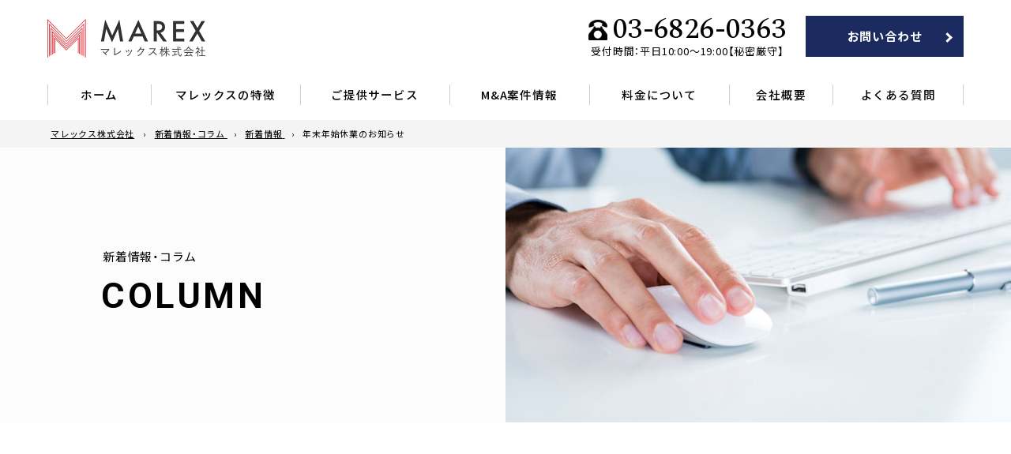

--- FILE ---
content_type: text/html; charset=UTF-8
request_url: https://marexjp.com/column/7268/
body_size: 10477
content:

<!DOCTYPE html>
<html lang="ja" prefix="og: http://ogp.me/ns#" >
<head prefix="og: http://ogp.me/ns# fb: http://ogp.me/ns/fb# article: http://ogp.me/ns/article#">

<!-- Global site tag (gtag.js) - Google Analytics -->
<script async src="https://www.googletagmanager.com/gtag/js?id=UA-152873238-1"></script>
<script>
  window.dataLayer = window.dataLayer || [];
  function gtag(){dataLayer.push(arguments);}
  gtag('js', new Date());

  gtag('config', 'UA-152873238-1');
</script>

<title>年末年始休業のお知らせ | マレックス株式会社マレックス株式会社</title>
<meta charset="UTF-8">
<meta http-equiv="content-Type" content="text/html;charset=UTF-8">
<meta name="viewport" content="width=device-width">
<meta name="format-detection" content="telephone=no">
<link rel="profile" href="http://gmpg.org/xfn/11">
<link rel="pingback" href="https://marexjp.com/xmlrpc.php">
<link rel="shortcut icon" href="https://marexjp.com/wp-content/themes/marexjp/img/_favicon/favicon.png">
<link rel="apple-touch-icon" href="https://marexjp.com/wp-content/themes/marexjp/img/_favicon/apple-touch-icon.png">
<link rel="apple-touch-icon" sizes="72x72" href="https://marexjp.com/wp-content/themes/marexjp/img/_favicon/apple-touch-icon-72x72.png">
<link rel="apple-touch-icon" sizes="114x114" href="https://marexjp.com/wp-content/themes/marexjp/img/_favicon/apple-touch-icon-114x114.png">


		<!-- All in One SEO 4.9.3 - aioseo.com -->
	<meta name="robots" content="max-image-preview:large" />
	<meta name="author" content="admin"/>
	<link rel="canonical" href="https://marexjp.com/column/7268/" />
	<meta name="generator" content="All in One SEO (AIOSEO) 4.9.3" />
		<meta property="og:locale" content="ja_JP" />
		<meta property="og:site_name" content="マレックス株式会社" />
		<meta property="og:type" content="article" />
		<meta property="og:title" content="年末年始休業のお知らせ | マレックス株式会社" />
		<meta property="og:url" content="https://marexjp.com/column/7268/" />
		<meta property="fb:app_id" content="1528776044116828" />
		<meta property="fb:admins" content="100007191678759" />
		<meta property="article:published_time" content="2020-12-02T08:52:00+00:00" />
		<meta property="article:modified_time" content="2020-12-03T13:04:06+00:00" />
		<meta name="twitter:card" content="summary_large_image" />
		<meta name="twitter:title" content="年末年始休業のお知らせ | マレックス株式会社" />
		<script type="application/ld+json" class="aioseo-schema">
			{"@context":"https:\/\/schema.org","@graph":[{"@type":"Article","@id":"https:\/\/marexjp.com\/column\/7268\/#article","name":"\u5e74\u672b\u5e74\u59cb\u4f11\u696d\u306e\u304a\u77e5\u3089\u305b | \u30de\u30ec\u30c3\u30af\u30b9\u682a\u5f0f\u4f1a\u793e","headline":"\u5e74\u672b\u5e74\u59cb\u4f11\u696d\u306e\u304a\u77e5\u3089\u305b","author":{"@id":"https:\/\/marexjp.com\/column\/author\/admin\/#author"},"publisher":{"@id":"https:\/\/marexjp.com\/#organization"},"image":{"@type":"ImageObject","url":"https:\/\/marexjp.com\/wp-content\/uploads\/eyecatch_23.jpg","width":800,"height":494},"datePublished":"2020-12-02T17:52:00+09:00","dateModified":"2020-12-03T22:04:06+09:00","inLanguage":"ja","mainEntityOfPage":{"@id":"https:\/\/marexjp.com\/column\/7268\/#webpage"},"isPartOf":{"@id":"https:\/\/marexjp.com\/column\/7268\/#webpage"},"articleSection":"\u65b0\u7740\u60c5\u5831"},{"@type":"BreadcrumbList","@id":"https:\/\/marexjp.com\/column\/7268\/#breadcrumblist","itemListElement":[{"@type":"ListItem","@id":"https:\/\/marexjp.com#listItem","position":1,"name":"\u30db\u30fc\u30e0","item":"https:\/\/marexjp.com","nextItem":{"@type":"ListItem","@id":"https:\/\/marexjp.com\/column\/category\/news\/#listItem","name":"\u65b0\u7740\u60c5\u5831"}},{"@type":"ListItem","@id":"https:\/\/marexjp.com\/column\/category\/news\/#listItem","position":2,"name":"\u65b0\u7740\u60c5\u5831","item":"https:\/\/marexjp.com\/column\/category\/news\/","nextItem":{"@type":"ListItem","@id":"https:\/\/marexjp.com\/column\/7268\/#listItem","name":"\u5e74\u672b\u5e74\u59cb\u4f11\u696d\u306e\u304a\u77e5\u3089\u305b"},"previousItem":{"@type":"ListItem","@id":"https:\/\/marexjp.com#listItem","name":"\u30db\u30fc\u30e0"}},{"@type":"ListItem","@id":"https:\/\/marexjp.com\/column\/7268\/#listItem","position":3,"name":"\u5e74\u672b\u5e74\u59cb\u4f11\u696d\u306e\u304a\u77e5\u3089\u305b","previousItem":{"@type":"ListItem","@id":"https:\/\/marexjp.com\/column\/category\/news\/#listItem","name":"\u65b0\u7740\u60c5\u5831"}}]},{"@type":"Organization","@id":"https:\/\/marexjp.com\/#organization","name":"\u30de\u30ec\u30c3\u30af\u30b9\u682a\u5f0f\u4f1a\u793e","description":"\u30de\u30ec\u30c3\u30af\u30b9\u682a\u5f0f\u4f1a\u793e\u306e\u30a6\u30a7\u30d6\u30b5\u30a4\u30c8\u3067\u3059\u3002","url":"https:\/\/marexjp.com\/"},{"@type":"Person","@id":"https:\/\/marexjp.com\/column\/author\/admin\/#author","url":"https:\/\/marexjp.com\/column\/author\/admin\/","name":"admin","image":{"@type":"ImageObject","@id":"https:\/\/marexjp.com\/column\/7268\/#authorImage","url":"https:\/\/secure.gravatar.com\/avatar\/0c59bb88c34f705a93cd6dcaeaf0343a432d2e35908179abfae55cb7918aac05?s=96&d=mm&r=g","width":96,"height":96,"caption":"admin"}},{"@type":"WebPage","@id":"https:\/\/marexjp.com\/column\/7268\/#webpage","url":"https:\/\/marexjp.com\/column\/7268\/","name":"\u5e74\u672b\u5e74\u59cb\u4f11\u696d\u306e\u304a\u77e5\u3089\u305b | \u30de\u30ec\u30c3\u30af\u30b9\u682a\u5f0f\u4f1a\u793e","inLanguage":"ja","isPartOf":{"@id":"https:\/\/marexjp.com\/#website"},"breadcrumb":{"@id":"https:\/\/marexjp.com\/column\/7268\/#breadcrumblist"},"author":{"@id":"https:\/\/marexjp.com\/column\/author\/admin\/#author"},"creator":{"@id":"https:\/\/marexjp.com\/column\/author\/admin\/#author"},"image":{"@type":"ImageObject","url":"https:\/\/marexjp.com\/wp-content\/uploads\/eyecatch_23.jpg","@id":"https:\/\/marexjp.com\/column\/7268\/#mainImage","width":800,"height":494},"primaryImageOfPage":{"@id":"https:\/\/marexjp.com\/column\/7268\/#mainImage"},"datePublished":"2020-12-02T17:52:00+09:00","dateModified":"2020-12-03T22:04:06+09:00"},{"@type":"WebSite","@id":"https:\/\/marexjp.com\/#website","url":"https:\/\/marexjp.com\/","name":"\u30de\u30ec\u30c3\u30af\u30b9\u682a\u5f0f\u4f1a\u793e","description":"\u30de\u30ec\u30c3\u30af\u30b9\u682a\u5f0f\u4f1a\u793e\u306e\u30a6\u30a7\u30d6\u30b5\u30a4\u30c8\u3067\u3059\u3002","inLanguage":"ja","publisher":{"@id":"https:\/\/marexjp.com\/#organization"}}]}
		</script>
		<!-- All in One SEO -->

<link rel="alternate" type="application/rss+xml" title="マレックス株式会社 &raquo; フィード" href="https://marexjp.com/feed/" />
<link rel="alternate" type="application/rss+xml" title="マレックス株式会社 &raquo; コメントフィード" href="https://marexjp.com/comments/feed/" />
<link rel="alternate" title="oEmbed (JSON)" type="application/json+oembed" href="https://marexjp.com/wp-json/oembed/1.0/embed?url=https%3A%2F%2Fmarexjp.com%2Fcolumn%2F7268%2F" />
<link rel="alternate" title="oEmbed (XML)" type="text/xml+oembed" href="https://marexjp.com/wp-json/oembed/1.0/embed?url=https%3A%2F%2Fmarexjp.com%2Fcolumn%2F7268%2F&#038;format=xml" />
<style id='wp-img-auto-sizes-contain-inline-css' type='text/css'>
img:is([sizes=auto i],[sizes^="auto," i]){contain-intrinsic-size:3000px 1500px}
/*# sourceURL=wp-img-auto-sizes-contain-inline-css */
</style>
<style id='wp-emoji-styles-inline-css' type='text/css'>

	img.wp-smiley, img.emoji {
		display: inline !important;
		border: none !important;
		box-shadow: none !important;
		height: 1em !important;
		width: 1em !important;
		margin: 0 0.07em !important;
		vertical-align: -0.1em !important;
		background: none !important;
		padding: 0 !important;
	}
/*# sourceURL=wp-emoji-styles-inline-css */
</style>
<style id='classic-theme-styles-inline-css' type='text/css'>
/*! This file is auto-generated */
.wp-block-button__link{color:#fff;background-color:#32373c;border-radius:9999px;box-shadow:none;text-decoration:none;padding:calc(.667em + 2px) calc(1.333em + 2px);font-size:1.125em}.wp-block-file__button{background:#32373c;color:#fff;text-decoration:none}
/*# sourceURL=/wp-includes/css/classic-themes.min.css */
</style>
<link rel='stylesheet' id='contact-form-7-css' href='https://marexjp.com/wp-content/plugins/contact-form-7/includes/css/styles.css?ver=6.1' type='text/css' media='all' />
<link rel='stylesheet' id='cf7msm_styles-css' href='https://marexjp.com/wp-content/plugins/contact-form-7-multi-step-module/resources/cf7msm.css?ver=4.4.2' type='text/css' media='all' />
<link rel="https://api.w.org/" href="https://marexjp.com/wp-json/" /><link rel="alternate" title="JSON" type="application/json" href="https://marexjp.com/wp-json/wp/v2/posts/7268" /><link rel="EditURI" type="application/rsd+xml" title="RSD" href="https://marexjp.com/xmlrpc.php?rsd" />
<meta name="generator" content="WordPress 6.9" />
<link rel='shortlink' href='https://marexjp.com/?p=7268' />

<!-- <link rel="stylesheet" href="https://marexjp.com/wp-content/themes/marexjp/loading.css"> -->
<link rel="stylesheet" href="https://marexjp.com/wp-content/themes/marexjp/style.css?2310110835">
<link rel="stylesheet" href="https://marexjp.com/wp-content/themes/marexjp/form.css?2310110835">
<link rel="stylesheet" href="https://marexjp.com/wp-content/themes/marexjp/js.css?2310110835">
<link rel="stylesheet" href="https://marexjp.com/wp-content/themes/marexjp/wordpress.css?2310110835">
<link rel="stylesheet" href="https://marexjp.com/wp-content/themes/marexjp/common.css?2310110835">
<link rel="stylesheet" href="https://marexjp.com/wp-content/themes/marexjp/main.css?2310110835">
<link rel="stylesheet" href="https://marexjp.com/wp-content/themes/marexjp/responsive.css?2310110835">

<script src="https://ajax.googleapis.com/ajax/libs/jquery/1.12.4/jquery.min.js"></script>
<script>window.jQuery || document.write('<script src="https://marexjp.com/wp-content/themes/marexjp/js/jquery.min.js"><\/script>');</script>

<style type="text/css">
  </style>
<style id='global-styles-inline-css' type='text/css'>
:root{--wp--preset--aspect-ratio--square: 1;--wp--preset--aspect-ratio--4-3: 4/3;--wp--preset--aspect-ratio--3-4: 3/4;--wp--preset--aspect-ratio--3-2: 3/2;--wp--preset--aspect-ratio--2-3: 2/3;--wp--preset--aspect-ratio--16-9: 16/9;--wp--preset--aspect-ratio--9-16: 9/16;--wp--preset--color--black: #000000;--wp--preset--color--cyan-bluish-gray: #abb8c3;--wp--preset--color--white: #ffffff;--wp--preset--color--pale-pink: #f78da7;--wp--preset--color--vivid-red: #cf2e2e;--wp--preset--color--luminous-vivid-orange: #ff6900;--wp--preset--color--luminous-vivid-amber: #fcb900;--wp--preset--color--light-green-cyan: #7bdcb5;--wp--preset--color--vivid-green-cyan: #00d084;--wp--preset--color--pale-cyan-blue: #8ed1fc;--wp--preset--color--vivid-cyan-blue: #0693e3;--wp--preset--color--vivid-purple: #9b51e0;--wp--preset--gradient--vivid-cyan-blue-to-vivid-purple: linear-gradient(135deg,rgb(6,147,227) 0%,rgb(155,81,224) 100%);--wp--preset--gradient--light-green-cyan-to-vivid-green-cyan: linear-gradient(135deg,rgb(122,220,180) 0%,rgb(0,208,130) 100%);--wp--preset--gradient--luminous-vivid-amber-to-luminous-vivid-orange: linear-gradient(135deg,rgb(252,185,0) 0%,rgb(255,105,0) 100%);--wp--preset--gradient--luminous-vivid-orange-to-vivid-red: linear-gradient(135deg,rgb(255,105,0) 0%,rgb(207,46,46) 100%);--wp--preset--gradient--very-light-gray-to-cyan-bluish-gray: linear-gradient(135deg,rgb(238,238,238) 0%,rgb(169,184,195) 100%);--wp--preset--gradient--cool-to-warm-spectrum: linear-gradient(135deg,rgb(74,234,220) 0%,rgb(151,120,209) 20%,rgb(207,42,186) 40%,rgb(238,44,130) 60%,rgb(251,105,98) 80%,rgb(254,248,76) 100%);--wp--preset--gradient--blush-light-purple: linear-gradient(135deg,rgb(255,206,236) 0%,rgb(152,150,240) 100%);--wp--preset--gradient--blush-bordeaux: linear-gradient(135deg,rgb(254,205,165) 0%,rgb(254,45,45) 50%,rgb(107,0,62) 100%);--wp--preset--gradient--luminous-dusk: linear-gradient(135deg,rgb(255,203,112) 0%,rgb(199,81,192) 50%,rgb(65,88,208) 100%);--wp--preset--gradient--pale-ocean: linear-gradient(135deg,rgb(255,245,203) 0%,rgb(182,227,212) 50%,rgb(51,167,181) 100%);--wp--preset--gradient--electric-grass: linear-gradient(135deg,rgb(202,248,128) 0%,rgb(113,206,126) 100%);--wp--preset--gradient--midnight: linear-gradient(135deg,rgb(2,3,129) 0%,rgb(40,116,252) 100%);--wp--preset--font-size--small: 13px;--wp--preset--font-size--medium: 20px;--wp--preset--font-size--large: 36px;--wp--preset--font-size--x-large: 42px;--wp--preset--spacing--20: 0.44rem;--wp--preset--spacing--30: 0.67rem;--wp--preset--spacing--40: 1rem;--wp--preset--spacing--50: 1.5rem;--wp--preset--spacing--60: 2.25rem;--wp--preset--spacing--70: 3.38rem;--wp--preset--spacing--80: 5.06rem;--wp--preset--shadow--natural: 6px 6px 9px rgba(0, 0, 0, 0.2);--wp--preset--shadow--deep: 12px 12px 50px rgba(0, 0, 0, 0.4);--wp--preset--shadow--sharp: 6px 6px 0px rgba(0, 0, 0, 0.2);--wp--preset--shadow--outlined: 6px 6px 0px -3px rgb(255, 255, 255), 6px 6px rgb(0, 0, 0);--wp--preset--shadow--crisp: 6px 6px 0px rgb(0, 0, 0);}:where(.is-layout-flex){gap: 0.5em;}:where(.is-layout-grid){gap: 0.5em;}body .is-layout-flex{display: flex;}.is-layout-flex{flex-wrap: wrap;align-items: center;}.is-layout-flex > :is(*, div){margin: 0;}body .is-layout-grid{display: grid;}.is-layout-grid > :is(*, div){margin: 0;}:where(.wp-block-columns.is-layout-flex){gap: 2em;}:where(.wp-block-columns.is-layout-grid){gap: 2em;}:where(.wp-block-post-template.is-layout-flex){gap: 1.25em;}:where(.wp-block-post-template.is-layout-grid){gap: 1.25em;}.has-black-color{color: var(--wp--preset--color--black) !important;}.has-cyan-bluish-gray-color{color: var(--wp--preset--color--cyan-bluish-gray) !important;}.has-white-color{color: var(--wp--preset--color--white) !important;}.has-pale-pink-color{color: var(--wp--preset--color--pale-pink) !important;}.has-vivid-red-color{color: var(--wp--preset--color--vivid-red) !important;}.has-luminous-vivid-orange-color{color: var(--wp--preset--color--luminous-vivid-orange) !important;}.has-luminous-vivid-amber-color{color: var(--wp--preset--color--luminous-vivid-amber) !important;}.has-light-green-cyan-color{color: var(--wp--preset--color--light-green-cyan) !important;}.has-vivid-green-cyan-color{color: var(--wp--preset--color--vivid-green-cyan) !important;}.has-pale-cyan-blue-color{color: var(--wp--preset--color--pale-cyan-blue) !important;}.has-vivid-cyan-blue-color{color: var(--wp--preset--color--vivid-cyan-blue) !important;}.has-vivid-purple-color{color: var(--wp--preset--color--vivid-purple) !important;}.has-black-background-color{background-color: var(--wp--preset--color--black) !important;}.has-cyan-bluish-gray-background-color{background-color: var(--wp--preset--color--cyan-bluish-gray) !important;}.has-white-background-color{background-color: var(--wp--preset--color--white) !important;}.has-pale-pink-background-color{background-color: var(--wp--preset--color--pale-pink) !important;}.has-vivid-red-background-color{background-color: var(--wp--preset--color--vivid-red) !important;}.has-luminous-vivid-orange-background-color{background-color: var(--wp--preset--color--luminous-vivid-orange) !important;}.has-luminous-vivid-amber-background-color{background-color: var(--wp--preset--color--luminous-vivid-amber) !important;}.has-light-green-cyan-background-color{background-color: var(--wp--preset--color--light-green-cyan) !important;}.has-vivid-green-cyan-background-color{background-color: var(--wp--preset--color--vivid-green-cyan) !important;}.has-pale-cyan-blue-background-color{background-color: var(--wp--preset--color--pale-cyan-blue) !important;}.has-vivid-cyan-blue-background-color{background-color: var(--wp--preset--color--vivid-cyan-blue) !important;}.has-vivid-purple-background-color{background-color: var(--wp--preset--color--vivid-purple) !important;}.has-black-border-color{border-color: var(--wp--preset--color--black) !important;}.has-cyan-bluish-gray-border-color{border-color: var(--wp--preset--color--cyan-bluish-gray) !important;}.has-white-border-color{border-color: var(--wp--preset--color--white) !important;}.has-pale-pink-border-color{border-color: var(--wp--preset--color--pale-pink) !important;}.has-vivid-red-border-color{border-color: var(--wp--preset--color--vivid-red) !important;}.has-luminous-vivid-orange-border-color{border-color: var(--wp--preset--color--luminous-vivid-orange) !important;}.has-luminous-vivid-amber-border-color{border-color: var(--wp--preset--color--luminous-vivid-amber) !important;}.has-light-green-cyan-border-color{border-color: var(--wp--preset--color--light-green-cyan) !important;}.has-vivid-green-cyan-border-color{border-color: var(--wp--preset--color--vivid-green-cyan) !important;}.has-pale-cyan-blue-border-color{border-color: var(--wp--preset--color--pale-cyan-blue) !important;}.has-vivid-cyan-blue-border-color{border-color: var(--wp--preset--color--vivid-cyan-blue) !important;}.has-vivid-purple-border-color{border-color: var(--wp--preset--color--vivid-purple) !important;}.has-vivid-cyan-blue-to-vivid-purple-gradient-background{background: var(--wp--preset--gradient--vivid-cyan-blue-to-vivid-purple) !important;}.has-light-green-cyan-to-vivid-green-cyan-gradient-background{background: var(--wp--preset--gradient--light-green-cyan-to-vivid-green-cyan) !important;}.has-luminous-vivid-amber-to-luminous-vivid-orange-gradient-background{background: var(--wp--preset--gradient--luminous-vivid-amber-to-luminous-vivid-orange) !important;}.has-luminous-vivid-orange-to-vivid-red-gradient-background{background: var(--wp--preset--gradient--luminous-vivid-orange-to-vivid-red) !important;}.has-very-light-gray-to-cyan-bluish-gray-gradient-background{background: var(--wp--preset--gradient--very-light-gray-to-cyan-bluish-gray) !important;}.has-cool-to-warm-spectrum-gradient-background{background: var(--wp--preset--gradient--cool-to-warm-spectrum) !important;}.has-blush-light-purple-gradient-background{background: var(--wp--preset--gradient--blush-light-purple) !important;}.has-blush-bordeaux-gradient-background{background: var(--wp--preset--gradient--blush-bordeaux) !important;}.has-luminous-dusk-gradient-background{background: var(--wp--preset--gradient--luminous-dusk) !important;}.has-pale-ocean-gradient-background{background: var(--wp--preset--gradient--pale-ocean) !important;}.has-electric-grass-gradient-background{background: var(--wp--preset--gradient--electric-grass) !important;}.has-midnight-gradient-background{background: var(--wp--preset--gradient--midnight) !important;}.has-small-font-size{font-size: var(--wp--preset--font-size--small) !important;}.has-medium-font-size{font-size: var(--wp--preset--font-size--medium) !important;}.has-large-font-size{font-size: var(--wp--preset--font-size--large) !important;}.has-x-large-font-size{font-size: var(--wp--preset--font-size--x-large) !important;}
/*# sourceURL=global-styles-inline-css */
</style>
</head>
<body id="body">




<!-- <div id="effect-area">
  <div id="breakaway-area">
    <div id="breakaway-effect--01"></div>
    <div id="breakaway-effect--02"></div>
  </div>

  <div id="loading-area">
          <div id="loading-overlay--page"></div>
      </div>
</div> -->






  <div id="page" class="page--post">






<header id="header">
  <div id="header--sp" class="hide-lg">
    <div id="sp-fixed-area">
      <div id="sp-logo">
        <a href="https://marexjp.com/" rel="home">
          <img src="https://marexjp.com/wp-content/themes/marexjp/img/logo_yoko.png" alt="MAREX">
        </a>
      </div>

              <div id="sp-btn--tel" class="sp-btn">
          <a href="tel:03-6826-0363">
            <div class="sp-btn--icn">
              <div class="mobile-icn"></div>
            </div>
            <div class="sp-btn--txt"></div>
          </a>
        </div>
        <div id="sp-btn--toggle" class="sp-btn">
          <div class="sp-btn--icn">
            <span id="sp-btn--icn--line1"></span>
            <span id="sp-btn--icn--line2"></span>
            <span id="sp-btn--icn--line3"></span>
          </div>
          <div class="sp-btn--txt"></div>
        </div>
          </div>

          <div id="sp-nav-area">
        <div class="telnum">
  <div class="telnum--num">
    <div class="telnum--num--icn"><img src="https://marexjp.com/wp-content/themes/marexjp/img/telnum_icn.png" alt="電話アイコン"></div>
    <p class="telnum--num--num font--telnum show-lg-inlineblock">03-6826-0363</p>
    <p class="telnum--num--num font--telnum hide-lg-inlineblock"><a href="tel:03-6826-0363">03-6826-0363</a></p>
  </div>
  <p class="telnum--metatxt">受付時間：平日10:00～19:00【秘密厳守】</p>
</div>

        <ul id="sp-nav">
          <li><a href="https://marexjp.com/" rel="home">ホーム</a></li>

          <li class="sp-nav--parent">
            <span class="sp-nav--btn-toggle"></span>
            <a href="https://marexjp.com/about/">マレックスの特徴</a>
            <ul class="sp-nav--child">
              <li><a href="https://marexjp.com/about#reason-area">選ばれる理由</a></li>
              <li><a href="https://marexjp.com/about#comparison-area">他社との比較</a></li>
              <li><a href="https://marexjp.com/about#case-area">M&A成約実績</a></li>
            </ul>
          </li>

          <li class="sp-nav--parent">
            <span class="sp-nav--btn-toggle"></span>
            <a href="https://marexjp.com/service/">ご提供サービス</a>
            <ul class="sp-nav--child">
              <li><a href="https://marexjp.com/service/sell_side/">譲渡（売却）をご検討中の方</a></li>
              <li><a href="https://marexjp.com/service/buy_side/">譲受（買収）をご検討中の方</a></li>
              <li><a href="https://marexjp.com/service/alliance/">協業サービス</a></li>
            </ul>
          </li>

          <li class="sp-nav--parent">
            <span class="sp-nav--btn-toggle"></span>
            <a href="javascript:void(0)">M&A案件情報</a>
            <ul class="sp-nav--child">
              <li><a href="https://marexjp.com/list/">譲渡（売却）案件 一覧</a></li>
              <li><a href="https://marexjp.com/needs_list/">譲受（買収）ニーズ 一覧</a></li>
              <li><a href="https://marexjp.com/needs-hearing/">買収ニーズを登録する</a></li>
            </ul>
          </li>

          <li><a href="https://marexjp.com/price/">料金について</a></li>
          <li><a href="https://marexjp.com/company/">会社概要</a></li>
          <li><a href="https://marexjp.com/faq/">よくある質問</a></li>
          <li><a href="https://marexjp.com/contact/">お問い合わせ</a>
          <li><a href="https://marexjp.com/column/">新着情報・コラム</a></li>
        </ul>

        <ul id="sp-sub-nav" class="common-nav common-nav--center">
          <!-- <li><a href="https://www.google.co.jp/#gws_rd=ssl" target="_blank" rel="noopener noreferrer">マレックス株式会社 Web制作事業部 <span class="blank"></span></a></li> -->
          <li><a href="https://marexjp.com/privacy/">個人情報保護方針</a></li>
          <li><a href="https://marexjp.com/antisocial/">反社会的勢力に対する基本方針</a></li>
          <li><a href="https://marexjp.com/terms/">利用規約</a></li>
        </ul>
      </div>
      </div>





  <div id="header--pc" class="show-lg">
    <div class="ctt-width-l clearfix">
      <a id="header-logo" class="img--hover--opacity" href="https://marexjp.com/" rel="home">
        <img src="https://marexjp.com/wp-content/themes/marexjp/img/logo_yoko.png" alt="MAREX">
      </a>

              <!-- <div id="btn--list" class="btn">
          <a href="https://marexjp.com/list/">譲渡（売却）案件 一覧</a>
        </div>
        <div id="btn--list" class="btn">
          <a href="https://marexjp.com/needs_list/">譲受（買収）ニーズ 一覧</a>
        </div> -->
        <div id="btn--contact" class="btn">
          <a href="https://marexjp.com/contact/">お問い合わせ</a>
        </div>
        <div id="telnum--header">
          <div class="telnum">
  <div class="telnum--num">
    <div class="telnum--num--icn"><img src="https://marexjp.com/wp-content/themes/marexjp/img/telnum_icn.png" alt="電話アイコン"></div>
    <p class="telnum--num--num font--telnum show-lg-inlineblock">03-6826-0363</p>
    <p class="telnum--num--num font--telnum hide-lg-inlineblock"><a href="tel:03-6826-0363">03-6826-0363</a></p>
  </div>
  <p class="telnum--metatxt">受付時間：平日10:00～19:00【秘密厳守】</p>
</div>
        </div>
          </div>
  </div>





      <div id="header-nav-wrap" class="show-lg">
      <div class="ctt-width-l clearfix">
        <ul id="header-nav" class="font--jpn clearfix">
          <li class="header-nav--home ">
            <a href="https://marexjp.com/" rel="home">ホーム</a>
          </li>

          <li class="header-nav--about header-nav--parent ">
            <a href="https://marexjp.com/about/">マレックスの特徴</a>
            <span class="header-nav--child">
              <ul>
                <li><a href="https://marexjp.com/about#reason-area">選ばれる理由</a></li>
                <li><a href="https://marexjp.com/about#comparison-area">他社との比較</a></li>
                <li><a href="https://marexjp.com/about#case-area">M&A成約実績</a></li>
              </ul>
            </span>
          </li>

          <li class="header-nav--service header-nav--parent ">
            <a href="https://marexjp.com/service/">ご提供サービス</a>
            <span class="header-nav--child header-nav-child--service">
              <ul>
                <li><a href="https://marexjp.com/service/sell_side/">譲渡（売却）をご検討中の方</a></li>
                <li><a href="https://marexjp.com/service/buy_side/">譲受（買収）をご検討中の方</a></li>
                <li><a href="https://marexjp.com/service/alliance/">協業サービス</a></li>
              </ul>
            </span>
          </li>

          <li class="header-nav--list header-nav--parent ">
            <a href="javascript:void(0)">M&A案件情報</a>
            <span class="header-nav--child">
              <ul>
                <li><a href="https://marexjp.com/list/">譲渡（売却）案件 一覧</a></li>
                <li><a href="https://marexjp.com/needs_list/">譲受（買収）ニーズ 一覧</a></li>
                <li><a href="https://marexjp.com/needs-hearing/">買収ニーズを登録する</a></li>
              </ul>
            </span>
          </li>

          <li class="header-nav--price ">
            <a href="https://marexjp.com/price/">料金について</a>
          </li>
          <li class="header-nav--company ">
            <a href="https://marexjp.com/company/">会社概要</a>
          </li>
          <li class="header-nav--faq ">
            <a href="https://marexjp.com/faq/">よくある質問</a>
          </li>
        </ul>
      </div>
    </div>
  </header>





<main id="main">
      
<div id="breadcrumb-wrap">
  <div class="ctt-width-l">
    <ol id="breadcrumb" class="clearfix" itemscope itemtype="http://schema.org/Breadcrumblist">
      <li itemprop="itemlistElement" itemscope itemtype="http://schema.org/listItem">
        <a itemprop="item" href="https://marexjp.com/"><span itemprop="name">マレックス株式会社</span></a>
        <meta itemprop="position" content="1" />
      </li>





      <!-- - - - - - - - - - - 固定ページ - - - - - - - - - - -->
              <li itemprop="itemlistElement" itemscope itemtype="http://schema.org/listItem">
          <a itemprop="item" href="https://marexjp.com/column/">
            <span itemprop="name">新着情報・コラム</span>
          </a>
          <meta itemprop="position" content="2" />
        </li>
        <li itemprop="itemlistElement" itemscope itemtype="http://schema.org/listItem">
                <a itemprop="item" href="https://marexjp.com/column/category/news/">
                  <span itemprop="name">新着情報</span>
                </a>
                <meta itemprop="position" content="3" />
              </li><li itemprop="itemlistElement" itemscope itemtype="http://schema.org/listItem">
            <span itemprop="name">年末年始休業のお知らせ</span>
            <meta itemprop="position" content="4" />
          </li>




      <!-- - - - - - - - - - - その他 - - - - - - - - - - -->
          </ol>
  </div>
</div>
  



      <div id="pttl-wrap">
      <div class="ctt-width">
        <div id="pttl">
                      <p id="pttl--jpn" class="font--jpn">新着情報・コラム</p>
            <p id="pttl--eng" class="font--eng">column</p>


                  </div>
      </div>
    </div>
  




      <section class="section">
      <div class="ctt-width-l">
        <div class="scrlAnimation fadeInUpBig delay-0s duration-30s">

  
<div class="ctt-width-s none-sm">

  <div class="one-post post-7268 post type-post status-publish format-standard has-post-thumbnail hentry category-news">
    <div class="entry-meta">
      <p class="entry-date date updated">2020年12月02日</p>
      <ul class="nolink-category">
                                            <li>新着情報</li>              </ul>
    </div>

    <h1 class="entry-ttl">年末年始休業のお知らせ</h1>

          <img width="800" height="494" src="https://marexjp.com/wp-content/uploads/eyecatch_23.jpg" class="attachment-large size-large wp-post-image" alt="" decoding="async" fetchpriority="high" />    
          <div class="entry-ctt clearfix">
        <p>【年末年始休業のお知らせ】</p>
<p>平素は格別のお引き立てを賜り厚く御礼申し上げます。</p>
<p>誠に勝手ながら、年末年始の休業日を以下の通りとさせていただきます。</p>
<p><strong>2020年12月29日（火）～ 2021年1月3日(日)</strong>まで</p>
<p>休業期間中にいただいたお問い合わせにつきましては、2021年1月4日(月)より順次対応させていただきますので、宜しくお願い致します。</p>
              </div>
    




    <!-- 前後の記事 -->
    <nav id="paging-wrap" class="clearfix">
                        <p id="paging-previous"><a class="paging--link" href="https://marexjp.com/column/7262/">前の記事</a></p>
              
                        <p id="paging-next"><a class="paging--link" href="https://marexjp.com/column/7396/">次の記事</a></p>
                  </nav>
    <p id="paging-back"><a class="paging--link" href="https://marexjp.com/column/">一覧へ戻る</a></p>
    <!-- 前後の記事 -->
  </div>

</div>


          </div><!-- .scrlAnimation -->
      </div><!-- .ctt-width-l -->
    </section>
  </main>





<footer id="footer">
      <div id="tocontact-wrap">
      <div class="ctt-width">
        <div id="tocontact">
          <h4 id="tocontact-ttl" class="before-bdr font--jpn">M&Aについて<br class="xs">お気軽にご相談ください。</h4>
          <p id="tocontact-sub-ttl">※<span class="red-font">秘密厳守</span>にてご対応いたします。<br class="xs">全国対応。</p>
          <p id="tocontact-txt">マレックスは完全成功報酬型なので、着手金や中間金はいただきません。<br class="sm">
          M&Aありきではなく1つの選択肢として情報提供とご提案をいたします。</p>

          <div class="twobtn">
  <div class="container">
    <div class="row-12">
      <div class="col-xs-24 col-sm-24 col-lg-12">
        <div class="telnum--footer">
          <div class="telnum">
  <div class="telnum--num">
    <div class="telnum--num--icn"><img src="https://marexjp.com/wp-content/themes/marexjp/img/telnum_icn.png" alt="電話アイコン"></div>
    <p class="telnum--num--num font--telnum show-lg-inlineblock">03-6826-0363</p>
    <p class="telnum--num--num font--telnum hide-lg-inlineblock"><a href="tel:03-6826-0363">03-6826-0363</a></p>
  </div>
  <p class="telnum--metatxt">受付時間：平日10:00～19:00【秘密厳守】</p>
</div>
        </div>
      </div>
      <div class="col-xs-24 col-sm-24 col-lg-12">
        <div class="btn">
          <a href="https://marexjp.com/contact/">WEBから無料相談</a>
        </div>
      </div>
    </div>
  </div>
</div>
        </div>
      </div>
    </div>





    <div id="footer-nav-wrap" class="show-lg">
      <div class="ctt-width-l">
        <div id="footer-nav" class="clearfix">
          <div class="one-nav one-nav--one">
            <ul>
              <li class="footer-nav--haschild">
                <a href="https://marexjp.com/about/">マレックスの特徴</a>
                <ul>
                  <li><a href="https://marexjp.com/about#reason-area">選ばれる理由</a></li>
                  <li><a href="https://marexjp.com/about#comparison-area">他社との比較</a></li>
                  <li><a href="https://marexjp.com/about#case-area">M&A成約実績</a></li>
                </ul>
              </li>
            </ul>
          </div>
          <div class="one-nav one-nav--two">
            <ul>
              <li class="footer-nav--haschild">
                <a href="https://marexjp.com/service/">ご提供サービス</a>
                <ul>
                  <li><a href="https://marexjp.com/service/sell_side/">譲渡（売却）をご検討中の方</a></li>
                  <li><a href="https://marexjp.com/service/buy_side/">譲受（買収）をご検討中の方</a></li>
                  <li><a href="https://marexjp.com/service/alliance/">協業サービス</a></li>
                </ul>
              </li>
            </ul>
          </div>
          <div class="one-nav one-nav--three">
            <ul>
              <li class="footer-nav--haschild">
                <a href="javascript:void(0)">M&A案件情報</a>
                <ul>
                  <li><a href="https://marexjp.com/list/">譲渡（売却）案件 一覧</a></li>
                  <li><a href="https://marexjp.com/needs_list/">譲受（買収）ニーズ 一覧</a></li>
                  <li><a href="https://marexjp.com/needs-hearing/">買収ニーズを登録する</a></li>
                </ul>
              </li>
            </ul>
          </div>
          <div class="one-nav one-nav--four">
            <ul>
              <li><a href="https://marexjp.com/price/">料金について</a></li>
              <li><a href="https://marexjp.com/company/">会社概要</a></li>
              <li><a href="https://marexjp.com/faq/">よくある質問</a></li>
              <li><a href="https://marexjp.com/contact/">お問い合わせ</a></li>
              <li><a href="https://marexjp.com/column/">新着情報・コラム</a></li>
            </ul>
          </div>
        </div>

        <ul id="footer-sub-nav" class="hide-xs common-nav common-nav--center clearfix">
          <!-- <li><a href="https://www.google.co.jp/#gws_rd=ssl" target="_blank" rel="noopener noreferrer">マレックス株式会社 Web制作事業部 <span class="blank"></span></a></li> -->
          <li><a href="https://marexjp.com/privacy/">個人情報保護方針</a></li>
          <li><a href="https://marexjp.com/antisocial/">反社会的勢力に対する基本方針</a></li>
          <li><a href="https://marexjp.com/terms/">利用規約</a></li>
		  <li><a href="https://marexjp.com/guideline/">中⼩M&Aガイドラインの遵守について</a></li>
        </ul>
      </div>
    </div>
  




  <div id="copyright-wrap">
    <div class="ctt-width">
      <p id="copyright" class="font--eng"><span class="hide-xs-inline">Copyright </span>&copy; 2026 MAREX<span class="hide-xs-inline"> All Rights Reserved</span>.</p>
    </div>
  </div>





  <div class="scrlFadeIn scrlFadeIn--pagetop-wrap">
    <a id="pagetop" href="#page">
      <span class="pagetop--icn"></span>
    </a>


          <a id="bottom-fixed" href="https://marexjp.com/contact/">
        <img src="https://marexjp.com/wp-content/themes/marexjp/img/bottom_fixed.png?2302022320" alt="お問い合わせはこちら">
      </a>
      </div>
</footer>
</div><!-- #page -->





<noscript>
  <div class="noscript">ブラウザの設定で、JavaScriptを有効にしてください。</div>
</noscript>

<script type="speculationrules">
{"prefetch":[{"source":"document","where":{"and":[{"href_matches":"/*"},{"not":{"href_matches":["/wp-*.php","/wp-admin/*","/wp-content/uploads/*","/wp-content/*","/wp-content/plugins/*","/wp-content/themes/marexjp/*","/*\\?(.+)"]}},{"not":{"selector_matches":"a[rel~=\"nofollow\"]"}},{"not":{"selector_matches":".no-prefetch, .no-prefetch a"}}]},"eagerness":"conservative"}]}
</script>
<script type="text/javascript" src="https://marexjp.com/wp-includes/js/dist/hooks.min.js?ver=dd5603f07f9220ed27f1" id="wp-hooks-js"></script>
<script type="text/javascript" src="https://marexjp.com/wp-includes/js/dist/i18n.min.js?ver=c26c3dc7bed366793375" id="wp-i18n-js"></script>
<script type="text/javascript" id="wp-i18n-js-after">
/* <![CDATA[ */
wp.i18n.setLocaleData( { 'text direction\u0004ltr': [ 'ltr' ] } );
//# sourceURL=wp-i18n-js-after
/* ]]> */
</script>
<script type="text/javascript" src="https://marexjp.com/wp-content/plugins/contact-form-7/includes/swv/js/index.js?ver=6.1" id="swv-js"></script>
<script type="text/javascript" id="contact-form-7-js-translations">
/* <![CDATA[ */
( function( domain, translations ) {
	var localeData = translations.locale_data[ domain ] || translations.locale_data.messages;
	localeData[""].domain = domain;
	wp.i18n.setLocaleData( localeData, domain );
} )( "contact-form-7", {"translation-revision-date":"2025-06-27 09:47:49+0000","generator":"GlotPress\/4.0.1","domain":"messages","locale_data":{"messages":{"":{"domain":"messages","plural-forms":"nplurals=1; plural=0;","lang":"ja_JP"},"This contact form is placed in the wrong place.":["\u3053\u306e\u30b3\u30f3\u30bf\u30af\u30c8\u30d5\u30a9\u30fc\u30e0\u306f\u9593\u9055\u3063\u305f\u4f4d\u7f6e\u306b\u7f6e\u304b\u308c\u3066\u3044\u307e\u3059\u3002"],"Error:":["\u30a8\u30e9\u30fc:"]}},"comment":{"reference":"includes\/js\/index.js"}} );
//# sourceURL=contact-form-7-js-translations
/* ]]> */
</script>
<script type="text/javascript" id="contact-form-7-js-before">
/* <![CDATA[ */
var wpcf7 = {
    "api": {
        "root": "https:\/\/marexjp.com\/wp-json\/",
        "namespace": "contact-form-7\/v1"
    }
};
//# sourceURL=contact-form-7-js-before
/* ]]> */
</script>
<script type="text/javascript" src="https://marexjp.com/wp-content/plugins/contact-form-7/includes/js/index.js?ver=6.1" id="contact-form-7-js"></script>
<script id="wp-emoji-settings" type="application/json">
{"baseUrl":"https://s.w.org/images/core/emoji/17.0.2/72x72/","ext":".png","svgUrl":"https://s.w.org/images/core/emoji/17.0.2/svg/","svgExt":".svg","source":{"concatemoji":"https://marexjp.com/wp-includes/js/wp-emoji-release.min.js?ver=6.9"}}
</script>
<script type="module">
/* <![CDATA[ */
/*! This file is auto-generated */
const a=JSON.parse(document.getElementById("wp-emoji-settings").textContent),o=(window._wpemojiSettings=a,"wpEmojiSettingsSupports"),s=["flag","emoji"];function i(e){try{var t={supportTests:e,timestamp:(new Date).valueOf()};sessionStorage.setItem(o,JSON.stringify(t))}catch(e){}}function c(e,t,n){e.clearRect(0,0,e.canvas.width,e.canvas.height),e.fillText(t,0,0);t=new Uint32Array(e.getImageData(0,0,e.canvas.width,e.canvas.height).data);e.clearRect(0,0,e.canvas.width,e.canvas.height),e.fillText(n,0,0);const a=new Uint32Array(e.getImageData(0,0,e.canvas.width,e.canvas.height).data);return t.every((e,t)=>e===a[t])}function p(e,t){e.clearRect(0,0,e.canvas.width,e.canvas.height),e.fillText(t,0,0);var n=e.getImageData(16,16,1,1);for(let e=0;e<n.data.length;e++)if(0!==n.data[e])return!1;return!0}function u(e,t,n,a){switch(t){case"flag":return n(e,"\ud83c\udff3\ufe0f\u200d\u26a7\ufe0f","\ud83c\udff3\ufe0f\u200b\u26a7\ufe0f")?!1:!n(e,"\ud83c\udde8\ud83c\uddf6","\ud83c\udde8\u200b\ud83c\uddf6")&&!n(e,"\ud83c\udff4\udb40\udc67\udb40\udc62\udb40\udc65\udb40\udc6e\udb40\udc67\udb40\udc7f","\ud83c\udff4\u200b\udb40\udc67\u200b\udb40\udc62\u200b\udb40\udc65\u200b\udb40\udc6e\u200b\udb40\udc67\u200b\udb40\udc7f");case"emoji":return!a(e,"\ud83e\u1fac8")}return!1}function f(e,t,n,a){let r;const o=(r="undefined"!=typeof WorkerGlobalScope&&self instanceof WorkerGlobalScope?new OffscreenCanvas(300,150):document.createElement("canvas")).getContext("2d",{willReadFrequently:!0}),s=(o.textBaseline="top",o.font="600 32px Arial",{});return e.forEach(e=>{s[e]=t(o,e,n,a)}),s}function r(e){var t=document.createElement("script");t.src=e,t.defer=!0,document.head.appendChild(t)}a.supports={everything:!0,everythingExceptFlag:!0},new Promise(t=>{let n=function(){try{var e=JSON.parse(sessionStorage.getItem(o));if("object"==typeof e&&"number"==typeof e.timestamp&&(new Date).valueOf()<e.timestamp+604800&&"object"==typeof e.supportTests)return e.supportTests}catch(e){}return null}();if(!n){if("undefined"!=typeof Worker&&"undefined"!=typeof OffscreenCanvas&&"undefined"!=typeof URL&&URL.createObjectURL&&"undefined"!=typeof Blob)try{var e="postMessage("+f.toString()+"("+[JSON.stringify(s),u.toString(),c.toString(),p.toString()].join(",")+"));",a=new Blob([e],{type:"text/javascript"});const r=new Worker(URL.createObjectURL(a),{name:"wpTestEmojiSupports"});return void(r.onmessage=e=>{i(n=e.data),r.terminate(),t(n)})}catch(e){}i(n=f(s,u,c,p))}t(n)}).then(e=>{for(const n in e)a.supports[n]=e[n],a.supports.everything=a.supports.everything&&a.supports[n],"flag"!==n&&(a.supports.everythingExceptFlag=a.supports.everythingExceptFlag&&a.supports[n]);var t;a.supports.everythingExceptFlag=a.supports.everythingExceptFlag&&!a.supports.flag,a.supports.everything||((t=a.source||{}).concatemoji?r(t.concatemoji):t.wpemoji&&t.twemoji&&(r(t.twemoji),r(t.wpemoji)))});
//# sourceURL=https://marexjp.com/wp-includes/js/wp-emoji-loader.min.js
/* ]]> */
</script>

<script src="https://marexjp.com/wp-content/themes/marexjp/js/lib.js?2310110835"></script>
<script src="https://marexjp.com/wp-content/themes/marexjp/js/script.js?2310110835"></script>


</body>
</html>


--- FILE ---
content_type: text/css
request_url: https://marexjp.com/wp-content/themes/marexjp/style.css?2310110835
body_size: 530
content:
@charset "UTF-8";
/*!
Theme Name: marexjp
*/a,abbr,acronym,address,applet,article,aside,audio,b,big,blockquote,body,canvas,caption,center,cite,code,dd,del,details,dfn,div,dl,dt,em,embed,fieldset,figcaption,figure,footer,form,h1,h2,h3,h4,h5,h6,header,hgroup,html,i,iframe,img,ins,kbd,label,legend,li,mark,menu,nav,object,ol,output,p,pre,q,ruby,s,samp,section,small,span,strike,strong,sub,summary,sup,table,tbody,td,tfoot,th,thead,time,tr,tt,u,ul,var,video{font-size:100%;margin:0;padding:0;border:0;vertical-align:baseline}article,aside,details,figcaption,figure,footer,header,hgroup,menu,nav,section{display:block}body{-webkit-text-size-adjust:100%}a{background-color:transparent;outline:none}img{border-style:none;max-width:100%;height:auto}iframe{max-width:100%}ol,ul{list-style:none}blockquote,q{-webkit-hyphens:none;hyphens:none;quotes:none}blockquote:after,blockquote:before{content:none}q:after,q:before{content:none}table{width:100%;border-collapse:collapse;border-spacing:0}table tr td,table tr th{vertical-align:middle}table tr th{font-weight:500;text-align:left}hr{box-sizing:content-box;height:0;overflow:visible}

--- FILE ---
content_type: text/css
request_url: https://marexjp.com/wp-content/themes/marexjp/form.css?2310110835
body_size: 1818
content:
@charset "UTF-8";fieldset ul,form ul{margin:0;padding:0}fieldset ul li,form ul li{list-style:none}fieldset{border:1px solid #cfcfcf;margin:0rem 0rem 2.4rem 0rem;padding:2.4rem 2.4rem 2.4rem 2.4rem}@media screen and (max-width:959px){fieldset{margin:0rem 0rem 1.7142857143rem 0rem}}@media screen and (max-width:559px){fieldset{margin:0rem 0rem 1.3333333333rem 0rem}}@media screen and (max-width:959px){fieldset{padding:1.7142857143rem 1.7142857143rem 1.7142857143rem 1.7142857143rem}}@media screen and (max-width:559px){fieldset{padding:1.3333333333rem 1.3333333333rem 1.3333333333rem 1.3333333333rem}}legend{font-weight:700}label{font-weight:500;display:inline-block;cursor:pointer}button,input,select,textarea{vertical-align:baseline;*vertical-align:middle}input[type=color],input[type=date],input[type=datetime-local],input[type=datetime],input[type=email],input[type=month],input[type=number],input[type=password],input[type=range],input[type=search],input[type=tel],input[type=text],input[type=time],input[type=url],input[type=week],textarea{-o-appearance:none;appearance:none;box-shadow:none;border:1px solid #cfcfcf;background:#f4f4f4;color:#000;font-size:15px;font-family:inherit;width:100%;max-width:100%;margin:0 auto;padding:10px 12px;display:block;border-radius:4px}input[type=color]:focus,input[type=date]:focus,input[type=datetime-local]:focus,input[type=datetime]:focus,input[type=email]:focus,input[type=month]:focus,input[type=number]:focus,input[type=password]:focus,input[type=range]:focus,input[type=search]:focus,input[type=tel]:focus,input[type=text]:focus,input[type=time]:focus,input[type=url]:focus,input[type=week]:focus,textarea:focus{border-color:#96142a;outline:none}@media screen and (max-width:559px){input[type=color],input[type=date],input[type=datetime-local],input[type=datetime],input[type=email],input[type=month],input[type=number],input[type=password],input[type=range],input[type=search],input[type=tel],input[type=text],input[type=time],input[type=url],input[type=week],textarea{font-size:16px!important}}.float-unit{font-size:15px;padding:10px 0}@media screen and (max-width:559px){.float-unit{margin-top:-8px}}textarea{width:100%;max-width:100%;min-height:100px;height:200px}@media screen and (max-width:559px){textarea{height:180px}}@media screen and (max-width:559px){input:-moz-placeholder,input:-ms-input-placeholder,input::-moz-placeholder,input::-webkit-input-placeholder,input:placeholder-shown{font-size:11px}}span.wpcf7-form-control-wrap{position:static}button,input[type=button],input[type=reset],input[type=submit]{
  /*!配色は『common.scss』に記述*/-o-appearance:none;appearance:none;border:none;background:#96142a;color:#fff;font-size:16px;font-weight:700;text-decoration:none;min-width:230px;margin:8px auto;padding:18px 48px;display:block;cursor:pointer}@media screen and (max-width:559px){button,input[type=button],input[type=reset],input[type=submit]{font-size:15px;padding-top:12px;padding-bottom:12px}}select{-o-appearance:none;appearance:none;border:1px solid #cfcfcf;box-shadow:none;background:#f4f4f4;color:#000;font-size:15px;margin:0 auto;padding:10px 28px 10px 12px;width:300px;min-width:300px;border-radius:4px}@media screen and (max-width:559px){select{font-size:16px!important;width:100%}}select::-ms-expand{display:none}select:focus{outline:none}select option{border:none;padding:0 8px}@media screen and (max-width:559px){select option{font-size:16px!important}}span.mwform-checkbox-field,span.mwform-radio-field,span.wpcf7-list-item{margin:0 0 4px!important;display:block}.mwform-checkbox-field,.mwform-radio-field{min-width:160px;margin:0 8px 8px 0!important;display:inline-block!important;position:relative}@media screen and (max-width:959px){.mwform-checkbox-field,.mwform-radio-field{min-width:0}}@media screen and (max-width:559px){.mwform-checkbox-field,.mwform-radio-field{margin:0 2px 2px 0!important}}.mwform-checkbox-field label,.mwform-radio-field label{display:block}.mwform-checkbox-field input[type=checkbox],.mwform-checkbox-field input[type=radio],.mwform-radio-field input[type=checkbox],.mwform-radio-field input[type=radio]{width:100%;height:100%;position:absolute;top:0;opacity:0;cursor:pointer}.mwform-checkbox-field input[type=checkbox]+.mwform-checkbox-field-text,.mwform-checkbox-field input[type=radio]+.mwform-radio-field-text,.mwform-radio-field input[type=checkbox]+.mwform-checkbox-field-text,.mwform-radio-field input[type=radio]+.mwform-radio-field-text{border:1px solid #cfcfcf;background:url(img/_common/form_checkbox_off.png) no-repeat 12px center/24px #f4f4f4;font-size:16px;padding:8px 24px 7px 48px;border-radius:4px;display:block}@media screen and (max-width:959px){.mwform-checkbox-field input[type=checkbox]+.mwform-checkbox-field-text,.mwform-checkbox-field input[type=radio]+.mwform-radio-field-text,.mwform-radio-field input[type=checkbox]+.mwform-checkbox-field-text,.mwform-radio-field input[type=radio]+.mwform-radio-field-text{background-size:16px;font-size:14px;margin:0 4px 4px 0;padding:8px 16px 8px 40px}}@media screen and (max-width:559px){.mwform-checkbox-field input[type=checkbox]+.mwform-checkbox-field-text,.mwform-checkbox-field input[type=radio]+.mwform-radio-field-text,.mwform-radio-field input[type=checkbox]+.mwform-checkbox-field-text,.mwform-radio-field input[type=radio]+.mwform-radio-field-text{background-size:12px;font-size:12px;padding:6px 16px 6px 32px}}.mwform-checkbox-field input[type=checkbox]+.mwform-checkbox-field-text{background-image:url(img/_common/form_checkbox_off.png)}.mwform-checkbox-field input[type=checkbox]:checked+.mwform-checkbox-field-text{background-image:url(img/_common/form_checkbox_on.png)}.mwform-radio-field input[type=radio]+.mwform-radio-field-text{background-image:url(img/_common/form_radio_off.png)}.mwform-radio-field input[type=radio]:checked+.mwform-radio-field-text{background-image:url(img/_common/form_radio_on.png)}.float-wrap .one-float{width:200px;margin:0 8px 0 0;float:left}@media screen and (max-width:559px){.float-wrap .one-float{width:auto!important;margin:0 0 8px;float:none}}.float-wrap .one-float.w-200{width:200px}.float-wrap .one-float.w-100{width:100px}.float-wrap .one-float.w-48{width:48px}.float-wrap .one-float.w-24{width:24px}.float-wrap .one-float .float-unit{display:inline-block}@media screen and (max-width:559px){.float-wrap .one-float .float-unit{padding:0;display:block;margin-bottom:16px}}.btn-ajaxzip-1,.btn-ajaxzip-2{color:#000;font-size:1.2rem;line-height:1.8;font-weight:500;text-decoration:underline;margin:8px 0 0;display:block;cursor:pointer}@media screen and (max-width:559px){.btn-ajaxzip-1,.btn-ajaxzip-2{margin:4px 0 0}}@media screen and (min-width:959px){.btn-ajaxzip-1:hover,.btn-ajaxzip-2:hover{text-decoration:none}}.acceptance-txtarea{font-size:1.5rem;line-height:1.8;text-align:left;margin:24px 0 0}@media screen and (max-width:559px){.acceptance-txtarea{text-align:left}}.acceptance-txtarea b{font-size:1.6rem}.acceptance-txtarea a{text-decoration:underline}@media screen and (min-width:959px){.acceptance-txtarea a:hover{text-decoration:none}}.acceptance{text-align:center}.acceptance .acceptance-checkbox{padding:32px 0 16px;display:inline-block;position:relative}.contactform-submit{font-size:0;margin:24px 0 0;text-align:center}.contactform-submit button,.contactform-submit input[type=button],.contactform-submit input[type=reset],.contactform-submit input[type=submit]{display:inline-block;margin:0 8px 4px 0}.contactform-submit input[name=submitBack]{background:#3d3d3d}.wpcf7-response-output{background:#fff;margin:8px 0}.contact-area.confirm .acceptance,.contact-area.confirm .acceptance-txtarea,.contact-area.confirm .btn-ajaxzip-1,.contact-area.confirm .btn-ajaxzip-2,.contact-area.confirm .ct-confirm-none,.contact-area.confirm .ct-option,.contact-area.confirm .ct-required,.contact-area.confirm .small-txt,.contact-area.confirm .txt--contactemailadressConfirm{display:none!important}.contact-area.confirm .float-wrap .one-float{width:auto;margin:0;float:none;display:inline-block}.contact-area.confirm .float-wrap .one-float.w-200{width:auto}.contact-area.confirm .float-wrap .one-float.w-100{width:auto}.contact-area.confirm .float-wrap .one-float.w-24{width:auto}.contact-area.confirm .float-wrap .one-float .float-unit{padding:0;display:inline-block}@media screen and (max-width:559px){.contact-area.confirm .float-wrap .one-float .float-unit{padding:0;display:block;margin:0}}

--- FILE ---
content_type: text/css
request_url: https://marexjp.com/wp-content/themes/marexjp/js.css?2310110835
body_size: 2320
content:
@charset "UTF-8";.slick-slider{position:relative;display:block;-webkit-touch-callout:none;-webkit-user-select:none;user-select:none;touch-action:pan-y;-webkit-tap-highlight-color:transparent}.slick-list{position:relative;overflow:hidden;display:block;margin:0;padding:0}.slick-list:focus{outline:none}.slick-list.dragging{cursor:pointer;cursor:hand}.slick-slider .slick-list,.slick-slider .slick-track{transform:translate3d(0,0,0)}.slick-track{position:relative;top:0;left:0;display:block}.slick-track:after,.slick-track:before{content:"";display:table}.slick-track:after{clear:both}.slick-loading .slick-track{visibility:hidden}.slick-slide{float:left;height:100%;min-height:1px;display:none}[dir=rtl] .slick-slide{float:right}.slick-slide img{display:block}.slick-slide.slick-loading img{display:none}.slick-slide.dragging img{pointer-events:none}.slick-initialized .slick-slide{display:block}.slick-loading .slick-slide{visibility:hidden}.slick-vertical .slick-slide{display:block;height:auto;border:1px solid transparent}.slick-arrow.slick-hidden{display:none}.animeted-catchcopy{opacity:0}@media screen and (max-width:959px){.animeted-catchcopy{opacity:1}}@media print{.animeted-catchcopy{opacity:1}}.animeted-catchcopy.animeted-catchcopy--Animeted{animation-name:kvtxt--slideInUp;animation-duration:2000ms;animation-timing-function:cubic-bezier(0.19,0.82,0.27,1);animation-fill-mode:forwards}.animeted-catchcopy.animeted-catchcopy--Animeted#kv-txt--l--01{animation-delay:600ms}.animeted-catchcopy.animeted-catchcopy--Animeted#kv-txt--l--02{animation-delay:800ms}.animeted-catchcopy.animeted-catchcopy--Animeted#kv-txt--s{animation-delay:1200ms}.animeted-catchcopy.animeted-catchcopy--Animeted#kv-btn{animation-delay:2000ms}@keyframes kvtxt--slideInUp{0%{opacity:0;transform:translate3d(0,32px,0)}to{opacity:1;transform:translate3d(0,0,0)}}@media screen and (max-width:959px){@keyframes kvtxt--slideInUp{0%{opacity:1;transform:translate3d(0,0,0)}to{opacity:1;transform:translate3d(0,0,0)}}}#pttl--jpn{opacity:0;animation-name:pttl--slideInUp;animation-duration:1500ms;animation-delay:1200ms;animation-timing-function:cubic-bezier(0.08,0.92,0.35,1);animation-fill-mode:forwards}@media screen and (max-width:959px){#pttl--jpn{opacity:1}}@media print{#pttl--jpn{opacity:1}}#pttl--eng span{opacity:0;margin:0 3px 0 0;display:inline-block;animation-name:pttl--slideInUp;animation-duration:1570ms;animation-timing-function:cubic-bezier(0.19,0.82,0.27,1);animation-fill-mode:forwards}@media screen and (max-width:959px){#pttl--eng span{opacity:1}}@media screen and (max-width:559px){#pttl--eng span{margin:0 1px}}@media print{#pttl--eng span{opacity:1}}#pttl--eng span:first-child{animation-delay:1270ms}#pttl--eng span:nth-child(2){animation-delay:1340ms}#pttl--eng span:nth-child(3){animation-delay:1410ms}#pttl--eng span:nth-child(4){animation-delay:1480ms}#pttl--eng span:nth-child(5){animation-delay:1550ms}#pttl--eng span:nth-child(6){animation-delay:1620ms}#pttl--eng span:nth-child(7){animation-delay:1690ms}#pttl--eng span:nth-child(8){animation-delay:1760ms}#pttl--eng span:nth-child(9){animation-delay:1830ms}#pttl--eng span:nth-child(10){animation-delay:1900ms}#pttl--eng span:nth-child(11){animation-delay:1970ms}#pttl--eng span:nth-child(12){animation-delay:2040ms}#pttl--eng span:nth-child(13){animation-delay:2110ms}#pttl--eng span:nth-child(14){animation-delay:2180ms}#pttl--eng span:nth-child(15){animation-delay:2250ms}#pttl--eng span:nth-child(16){animation-delay:2320ms}#pttl--eng span:nth-child(17){animation-delay:2390ms}#pttl--eng span:nth-child(18){animation-delay:2460ms}#pttl--eng span:nth-child(19){animation-delay:2530ms}#pttl--eng span:nth-child(20){animation-delay:2600ms}@keyframes pttl--slideInUp{0%{opacity:0;transform:translate3d(0,24px,0)}to{opacity:1;transform:translate3d(0,0,0)}}@media screen and (max-width:959px){@keyframes pttl--slideInUp{0%{opacity:1;transform:translate3d(0,0,0)}to{opacity:1;transform:translate3d(0,0,0)}}}.tab-wrap .tab-menu{font-size:0;text-align:center;margin:0 -2%}.tab-wrap .tab-menu li{color:#fff;font-weight:700;text-align:center;width:47%;margin:0 0.5%;display:inline-block;vertical-align:middle;cursor:pointer}.tab-wrap .tab-menu li .tab-menu--inner{color:#fff;font-size:2.4rem;letter-spacing:0.05rem;line-height:1.6;padding:20px 8px 24px;display:block;position:relative;border-radius:8px}@media screen and (max-width:959px){.tab-wrap .tab-menu li .tab-menu--inner{font-size:2.2rem;padding:13px 8px 17px}}@media screen and (max-width:559px){.tab-wrap .tab-menu li .tab-menu--inner{font-size:1.4rem;line-height:1.8;padding:9px 8px 13px}}.tab-wrap .tab-menu li .tab-menu--inner:before{content:"";border:0px solid rgba(0,0,0,0);border-color:#fff rgba(0,0,0,0) rgba(0,0,0,0) rgba(0,0,0,0);border-width:8px 8px;width:0;height:0;position:absolute;bottom:3px;left:50%;margin:0 0 0 -8px;z-index:2}@media screen and (max-width:559px){.tab-wrap .tab-menu li .tab-menu--inner:before{border-width:4px 4px;margin:0 0 0 -4px;bottom:2px}}.tab-wrap .tab-menu li.tab--list .tab-menu--inner{background:#96142a}.tab-wrap .tab-menu li.tab--needs_list .tab-menu--inner{background:#1b2a5f}.tab-wrap .tab-menu li.tab--active .tab-menu--inner{padding:28px 8px 32px}@media screen and (max-width:959px){.tab-wrap .tab-menu li.tab--active .tab-menu--inner{padding:21px 8px 25px}}@media screen and (max-width:559px){.tab-wrap .tab-menu li.tab--active .tab-menu--inner{padding:17px 8px 21px}}.tab-wrap .tab-menu li.tab--active .tab-menu--inner:before{bottom:12px}@media screen and (max-width:559px){.tab-wrap .tab-menu li.tab--active .tab-menu--inner:before{bottom:6px}}.tab-wrap .tab-ctt{display:none}.tab-wrap .tab--show{display:block}
/*!
* animate.css -http://daneden.me/animate
* Version - 3.5.1
* Licensed under the MIT license - http://opensource.org/licenses/MIT
*
* Copyright (c) 2016 Daniel Eden
*/@media print{.scrlAnimation{opacity:1!important}}.scrlAnimation{opacity:0;backface-visibility:hidden}.scrlAnimation--vissible{opacity:1}.scrlAnimation--animated{animation-timing-function:cubic-bezier(0.19,1,0.22,1);animation-fill-mode:both}.delay-0s{animation-delay:0s}.delay-1s{animation-delay:0.1s}.delay-2s{animation-delay:0.2s}.delay-3s{animation-delay:0.3s}.delay-4s{animation-delay:0.4s}.delay-5s{animation-delay:0.5s}.delay-6s{animation-delay:0.6s}.delay-7s{animation-delay:0.7s}.delay-8s{animation-delay:0.8s}.delay-9s{animation-delay:0.9s}.delay-10s{animation-delay:1s}.delay-11s{animation-delay:1.1s}.delay-12s{animation-delay:1.2s}.delay-13s{animation-delay:1.3s}.delay-14s{animation-delay:1.4s}.delay-15s{animation-delay:1.5s}.delay-16s{animation-delay:1.6s}.delay-17s{animation-delay:1.7s}.delay-18s{animation-delay:1.8s}.delay-19s{animation-delay:1.9s}.delay-20s{animation-delay:2s}.delay-21s{animation-delay:2.1s}.delay-22s{animation-delay:2.2s}.delay-23s{animation-delay:2.3s}.delay-24s{animation-delay:2.4s}.delay-25s{animation-delay:2.5s}.delay-26s{animation-delay:2.6s}.delay-27s{animation-delay:2.7s}.delay-28s{animation-delay:2.8s}.delay-29s{animation-delay:2.9s}.delay-30s{animation-delay:3s}.delay-31s{animation-delay:3.1s}.delay-32s{animation-delay:3.2s}.delay-33s{animation-delay:3.3s}.delay-34s{animation-delay:3.4s}.delay-35s{animation-delay:3.5s}.delay-36s{animation-delay:3.6s}.delay-37s{animation-delay:3.7s}.delay-38s{animation-delay:3.8s}.delay-39s{animation-delay:3.9s}.delay-40s{animation-delay:4s}.delay-41s{animation-delay:4.1s}.delay-42s{animation-delay:4.2s}.delay-43s{animation-delay:4.3s}.delay-44s{animation-delay:4.4s}.delay-45s{animation-delay:4.5s}.delay-46s{animation-delay:4.6s}.delay-47s{animation-delay:4.7s}.delay-48s{animation-delay:4.8s}.delay-49s{animation-delay:4.9s}.delay-50s{animation-delay:5s}.duration-0s{animation-duration:0s}.duration-1s{animation-duration:0.1s}.duration-2s{animation-duration:0.2s}.duration-3s{animation-duration:0.3s}.duration-4s{animation-duration:0.4s}.duration-5s{animation-duration:0.5s}.duration-6s{animation-duration:0.6s}.duration-7s{animation-duration:0.7s}.duration-8s{animation-duration:0.8s}.duration-9s{animation-duration:0.9s}.duration-10s{animation-duration:1s}.duration-11s{animation-duration:1.1s}.duration-12s{animation-duration:1.2s}.duration-13s{animation-duration:1.3s}.duration-14s{animation-duration:1.4s}.duration-15s{animation-duration:1.5s}.duration-16s{animation-duration:1.6s}.duration-17s{animation-duration:1.7s}.duration-18s{animation-duration:1.8s}.duration-19s{animation-duration:1.9s}.duration-20s{animation-duration:2s}.duration-21s{animation-duration:2.1s}.duration-22s{animation-duration:2.2s}.duration-23s{animation-duration:2.3s}.duration-24s{animation-duration:2.4s}.duration-25s{animation-duration:2.5s}.duration-26s{animation-duration:2.6s}.duration-27s{animation-duration:2.7s}.duration-28s{animation-duration:2.8s}.duration-29s{animation-duration:2.9s}.duration-30s{animation-duration:3s}@keyframes fadeOut{0%{opacity:1}to{opacity:0;visibility:hidden}}.fadeOut.scrlAnimation--animated{animation-name:fadeOut}@keyframes fadeIn{0%{opacity:0}to{opacity:1;visibility:visible}}.fadeIn.scrlAnimation--animated{animation-name:fadeIn}@keyframes fadeInDown{0%{opacity:0;transform:translateY(-24px)}to{opacity:1;transform:translateY(0)}}.fadeInDown.scrlAnimation--animated{animation-name:fadeInDown}@keyframes fadeInDownBig{0%{opacity:0;transform:translateY(-72px)}to{opacity:1;transform:translateY(0)}}.fadeInDownBig.scrlAnimation--animated{animation-name:fadeInDownBig}@keyframes fadeInLeft{0%{opacity:0;transform:translateX(-24px)}to{opacity:1;transform:translateX(0)}}.fadeInLeft.scrlAnimation--animated{animation-name:fadeInLeft}@keyframes fadeInLeftBig{0%{opacity:0;transform:translateX(-72px)}to{opacity:1;transform:translateX(0)}}.fadeInLeftBig.scrlAnimation--animated{animation-name:fadeInLeftBig}@keyframes fadeInRight{0%{opacity:0;transform:translateX(24px)}to{opacity:1;transform:translateX(0)}}.fadeInRight.scrlAnimation--animated{animation-name:fadeInRight}@keyframes fadeInRightBig{0%{opacity:0;transform:translateX(72px)}to{opacity:1;transform:translateX(0)}}.fadeInRightBig.scrlAnimation--animated{animation-name:fadeInRightBig}@keyframes fadeInUp{0%{opacity:0;transform:translateY(24px)}to{opacity:1;transform:translateY(0)}}.fadeInUp.scrlAnimation--animated{animation-name:fadeInUp}@keyframes fadeInUpBig{0%{opacity:0;transform:translateY(72px)}to{opacity:1;transform:translateY(0)}}.fadeInUpBig.scrlAnimation--animated{animation-name:fadeInUpBig}@keyframes scale{0%{opacity:0;transform:scale(0.95)}80%{opacity:0.8;transform:scale(1.01)}to{opacity:1;transform:scale(1)}}.scale.scrlAnimation--animated{animation-name:scale}@keyframes blur{0%{opacity:0;filter:blur(24px)}to{opacity:1;filter:blur(0)}}.blur.scrlAnimation--animated{animation-name:blur}@keyframes imgCover{0%{opacity:1;position:absolute;transform:translateX(0)}to{opacity:1;position:absolute;transform:translateX(100%)}}.imgCover{opacity:1!important;background:#fff;width:101%;height:101%;position:absolute;top:0;left:0;z-index:3}.imgCover.scrlAnimation--animated{animation-timing-function:cubic-bezier(0.77,0,0.175,1);animation-name:imgCover}.imgCoverParent{line-height:0;position:relative;overflow:hidden}@keyframes imgCoverTwo{0%{position:absolute;transform:translateX(0)}to{position:absolute;transform:translateX(100%)}}.imgCoverTwo{opacity:1!important;background:#f4f4f4;width:101%;height:101%;position:absolute;top:0;left:0;z-index:2}.imgCoverTwo.scrlAnimation--animated{animation-timing-function:cubic-bezier(0.77,0,0.175,1);animation-name:imgCoverTwo}@keyframes txtScale{0%{opacity:0}to{opacity:1;transform:scale(1,1) rotateY(0deg)}}.txtScale{font-size:7.2rem;letter-spacing:0.05rem;line-height:1.6;font-weight:700;letter-spacing:-0.5rem}.txtScaleInner{transform:scale(0.5,0.2) rotateY(90deg) translate(-3px,0);transform-origin:left center;opacity:0;display:inline-block;position:relative}.txtScaleInner.scrlAnimation--animated{animation-timing-function:cubic-bezier(0.165,0.84,0.44,1);animation-name:txtScale}@keyframes txtCover{0%{opacity:1;position:absolute;transform:translateX(-100%)}to{opacity:1;position:absolute;transform:translateX(0)}}.txtCover{opacity:1!important;background:#fcd5e6;width:101%;height:101%;position:absolute;top:0;left:0;z-index:3;transform:translateX(-100%)}.txtCover.scrlAnimation--animated{animation-timing-function:cubic-bezier(0.77,0,0.175,1);animation-name:txtCover}.txtCoverParent{line-height:1;position:relative;overflow:hidden}

--- FILE ---
content_type: text/css
request_url: https://marexjp.com/wp-content/themes/marexjp/wordpress.css?2310110835
body_size: 3950
content:
@charset "UTF-8";.edit-link a,.entry-author a,.entry-category a a,.entry-date a,.entry-tag a,.entry-taxonomy a a,.nolink-category li a,.nolink-taxonomy li a{color:#000}.entry-category,.entry-taxonomy,.nolink-category,.nolink-taxonomy{font-size:0;display:inline}.entry-category ul,.entry-taxonomy ul,.nolink-category ul,.nolink-taxonomy ul{display:inline}.entry-category ul li,.entry-taxonomy ul li,.nolink-category ul li,.nolink-taxonomy ul li{display:inline}.entry-category a,.entry-taxonomy a,.nolink-category li,.nolink-taxonomy li{border:1px solid #000;background:#fff;color:#000;font-size:12px;line-height:12px;text-align:center;text-decoration:none;min-width:120px;padding:6px 24px;margin:0 1px 1px 0;display:inline-block!important;position:relative;top:-1px}@media screen and (max-width:559px){.entry-category a,.entry-taxonomy a,.nolink-category li,.nolink-taxonomy li{font-size:9px;line-height:9px;min-width:0;padding:4px 12px}}.entry-date{display:inline;margin:0 12px 0 0}@media screen and (max-width:559px){.entry-date{font-size:1.2rem;line-height:1.8;margin:0 0 4px}}.nolink-category li{display:inline-block}a .ttl--hover-effect{line-height:1.5!important}a .ttl--hover-effect .ttl--hover-effect--inner{background:#fff;padding:2px 0;transition:all 0.24s ease}a .eyecatch--hover-effect{line-height:0;overflow:hidden}a .eyecatch--hover-effect img{transition:all 0.2s ease}@media screen and (min-width:959px){a:hover .ttl--hover-effect .ttl--hover-effect--inner{background:#000;color:#fff}}@media screen and (min-width:959px){a:hover .eyecatch--hover-effect img{opacity:0.5}}.post-eyecatch{width:100%;position:relative;overflow:hidden}.post-eyecatch:before{content:"";display:block;padding-top:61.75%}.post-eyecatch img{position:absolute;top:50%;left:50%;transform:translate(-50%,-50%)!important}.post-list{color:#000!important;text-decoration:none;margin:0rem 0rem 4rem 0rem;display:block;transition:all 0.1s ease}@media screen and (max-width:959px){.post-list{margin:0rem 0rem 2.8571428571rem 0rem}}@media screen and (max-width:559px){.post-list{margin:0rem 0rem 2.2222222222rem 0rem}}.post-list .post-eyecatch{margin:0 0 8px}@media screen and (max-width:559px){.post-list .post-eyecatch{width:auto;margin:0 8px 0 0}}.post-list .entry-wrap .entry-ttl{font-size:2rem;font-weight:700;margin:0 0 4px}@media screen and (max-width:959px){.post-list .entry-wrap .entry-ttl{font-size:1.8rem;line-height:1.8}}@media screen and (max-width:559px){.post-list .entry-wrap .entry-ttl{font-size:1.6rem;line-height:1.6;margin:0}}.post-list .entry-wrap .entry-meta{margin:8px 0}@media screen and (max-width:559px){.post-list .entry-wrap .entry-meta{margin:0 0 4px}}.post-list .entry-wrap .entry-meta .entry-date{font-size:1.2rem;line-height:1.8;font-weight:400;margin:0rem 1.2rem 0rem 0rem}@media screen and (max-width:959px){.post-list .entry-wrap .entry-meta .entry-date{margin:0rem 0.8571428571rem 0rem 0rem}}@media screen and (max-width:559px){.post-list .entry-wrap .entry-meta .entry-date{margin:0rem 0.6666666667rem 0rem 0rem}}.post-list .entry-wrap .entry-summary{font-size:1.3rem}.one-post{position:relative}.one-post#not-found{text-align:center}.one-post .entry-meta{margin:0rem 0rem 1.2rem 0rem}@media screen and (max-width:959px){.one-post .entry-meta{margin:0rem 0rem 0.8571428571rem 0rem}}@media screen and (max-width:559px){.one-post .entry-meta{margin:0rem 0rem 0.6666666667rem 0rem}}.one-post .entry-ttl{font-size:2.8rem;letter-spacing:0.05rem;line-height:1.6;font-weight:700;margin:0rem 0rem 4rem 0rem}@media screen and (max-width:959px){.one-post .entry-ttl{margin:0rem 0rem 2.8571428571rem 0rem}}@media screen and (max-width:559px){.one-post .entry-ttl{margin:0rem 0rem 2.2222222222rem 0rem}}@media screen and (max-width:959px){.one-post .entry-ttl{font-size:2.4rem;letter-spacing:0.05rem;line-height:1.6}}@media screen and (max-width:559px){.one-post .entry-ttl{font-size:2rem}}.one-post .entry-ctt{margin:0rem 0rem 8rem 0rem}@media screen and (max-width:959px){.one-post .entry-ctt{margin:0rem 0rem 5.7142857143rem 0rem}}@media screen and (max-width:559px){.one-post .entry-ctt{margin:0rem 0rem 4.4444444444rem 0rem}}.frontlist-list-wrap{margin:4rem 0rem 4rem 0rem}@media screen and (max-width:959px){.frontlist-list-wrap{margin:2.8571428571rem 0rem 2.8571428571rem 0rem}}@media screen and (max-width:559px){.frontlist-list-wrap{margin:2.2222222222rem 0rem 2.2222222222rem 0rem}}.frontlist-list{color:#000;text-decoration:none;display:block;background:#fff;margin:0 0 24px;padding:2rem 2rem 2rem 2rem;position:relative;transition:all 0.5s ease}@media screen and (max-width:959px){.frontlist-list{padding:1.4285714286rem 1.4285714286rem 1.4285714286rem 1.4285714286rem}}@media screen and (max-width:559px){.frontlist-list{padding:1.1111111111rem 1.1111111111rem 1.1111111111rem 1.1111111111rem}}@media screen and (min-width:959px){.frontlist-list:hover{box-shadow:0 4px 24px rgba(0,0,0,0.3)}}.frontlist-list .list-ttl{font-size:1.8rem;font-weight:700;line-height:1.75;margin:0.8rem 0rem 0.8rem 0rem}@media screen and (max-width:959px){.frontlist-list .list-ttl{margin:0.5714285714rem 0rem 0.5714285714rem 0rem}}@media screen and (max-width:559px){.frontlist-list .list-ttl{margin:0.4444444444rem 0rem 0.4444444444rem 0rem}}.frontlist-list .table tr td,.frontlist-list .table tr th{font-size:1.3rem;line-height:1.8;padding:0.4rem 0.8rem 0.4rem 0.8rem}@media screen and (max-width:959px){.frontlist-list .table tr td,.frontlist-list .table tr th{padding:0.2857142857rem 0.5714285714rem 0.2857142857rem 0.5714285714rem}}@media screen and (max-width:559px){.frontlist-list .table tr td,.frontlist-list .table tr th{padding:0.2222222222rem 0.4444444444rem 0.2222222222rem 0.4444444444rem}}.frontlist-list .table tr td{text-align:center}.frontlist-list .entry-meta{font-size:1.2rem;line-height:1.8;text-align:right}.frontlist-list .entry-meta .entry-id{display:inline}.list-list{background:#fff;margin:0rem 0rem 4rem 0rem;padding:2rem 2rem 2rem 2rem;position:relative}@media screen and (max-width:959px){.list-list{margin:0rem 0rem 2.8571428571rem 0rem}}@media screen and (max-width:559px){.list-list{margin:0rem 0rem 2.2222222222rem 0rem}}@media screen and (max-width:959px){.list-list{padding:1.4285714286rem 1.4285714286rem 1.4285714286rem 1.4285714286rem}}@media screen and (max-width:559px){.list-list{padding:1.1111111111rem 1.1111111111rem 1.1111111111rem 1.1111111111rem}}.list-list .list-ttl{font-size:2.2rem;font-weight:700;line-height:1.75;margin:0.8rem 0rem 1.6rem 0rem}@media screen and (max-width:959px){.list-list .list-ttl{margin:0.5714285714rem 0rem 1.1428571429rem 0rem}}@media screen and (max-width:559px){.list-list .list-ttl{margin:0.4444444444rem 0rem 0.8888888889rem 0rem}}.list-list .table tr td,.list-list .table tr th{font-size:1.4rem;line-height:1.8;padding:0.4rem 0.8rem 0.4rem 0.8rem}@media screen and (max-width:959px){.list-list .table tr td,.list-list .table tr th{padding:0.2857142857rem 0.5714285714rem 0.2857142857rem 0.5714285714rem}}@media screen and (max-width:559px){.list-list .table tr td,.list-list .table tr th{padding:0.2222222222rem 0.4444444444rem 0.2222222222rem 0.4444444444rem}}.list-list .table tr td{text-align:center}.list-list .list-businessmodel-txt{font-size:1.5rem}.list-list .list-businessmodel-txt br{display:none}.list-list .btn{margin-top:16px;margin-bottom:16px;position:relative;z-index:3}.page--list .list-list .btn a{background:#96142a}.list-list .entry-meta{font-size:1.4rem;line-height:1.8;text-align:right}.list-list .entry-meta .entry-id{display:inline}.success-box{background:rgba(0,0,0,0.3);width:100%;height:100%;position:absolute;top:0;left:0;z-index:2}.success-box .success-txt{color:#fff;font-size:4rem;height:40px;font-weight:700;text-align:center;line-height:1;width:100%;position:absolute;top:0;left:0;right:0;bottom:0;margin:auto}@media screen and (max-width:959px){.success-box .success-txt{font-size:3.2rem;height:32px}}@media screen and (max-width:559px){.success-box .success-txt{font-size:2.4rem;height:24px}}.one-list{background:#fff;padding:4rem 4rem 4rem 4rem;position:relative}@media screen and (max-width:959px){.one-list{padding:2.8571428571rem 2.8571428571rem 2.8571428571rem 2.8571428571rem}}@media screen and (max-width:559px){.one-list{padding:2.2222222222rem 2.2222222222rem 2.2222222222rem 2.2222222222rem}}@media screen and (max-width:559px){.one-list{background:none;padding:0}}.one-list#not-found{text-align:center}.one-list .entry-ttl{font-size:2.8rem;letter-spacing:0.05rem;line-height:1.6;font-weight:700;margin:0.8rem 0rem 1.6rem 0rem}@media screen and (max-width:959px){.one-list .entry-ttl{margin:0.5714285714rem 0rem 1.1428571429rem 0rem}}@media screen and (max-width:559px){.one-list .entry-ttl{margin:0.4444444444rem 0rem 0.8888888889rem 0rem}}@media screen and (max-width:959px){.one-list .entry-ttl{font-size:2.4rem;letter-spacing:0.05rem;line-height:1.6}}@media screen and (max-width:559px){.one-list .entry-ttl{font-size:2rem}}.one-list .entry-meta{font-size:1.4rem;line-height:1.8;margin:0rem 0rem 4rem 0rem}@media screen and (max-width:959px){.one-list .entry-meta{margin:0rem 0rem 2.8571428571rem 0rem}}@media screen and (max-width:559px){.one-list .entry-meta{margin:0rem 0rem 2.2222222222rem 0rem}}.one-list .entry-meta .entry-id{display:inline}.one-list .table tr th{width:288px}@media screen and (max-width:959px){.one-list .table tr th{width:180px}}@media screen and (max-width:559px){.one-list .table tr th{width:88px!important;white-space:normal!important}}.one-list .twobtn{margin:4rem 0rem 4rem 0rem}@media screen and (max-width:959px){.one-list .twobtn{margin:2.8571428571rem 0rem 2.8571428571rem 0rem}}@media screen and (max-width:559px){.one-list .twobtn{margin:2.2222222222rem 0rem 2.2222222222rem 0rem}}.one-list .twobtn .telnum--footer{border-color:#f4f4f4}.comment-body h2,.comment-body h3,.comment-body h4,.comment-body h5,.comment-body h6,.entry-ctt h2,.entry-ctt h3,.entry-ctt h4,.entry-ctt h5,.entry-ctt h6{clear:both}.comment-body h2,.entry-ctt h2{font-size:2.2rem;font-weight:700;margin:4.8rem 0rem 4rem 0rem;padding:0rem 0rem 3.2rem 0rem;position:relative}@media screen and (max-width:959px){.comment-body h2,.entry-ctt h2{margin:3.4285714286rem 0rem 2.8571428571rem 0rem}}@media screen and (max-width:559px){.comment-body h2,.entry-ctt h2{margin:2.6666666667rem 0rem 2.2222222222rem 0rem}}@media screen and (max-width:959px){.comment-body h2,.entry-ctt h2{padding:0rem 0rem 2.2857142857rem 0rem}}@media screen and (max-width:559px){.comment-body h2,.entry-ctt h2{padding:0rem 0rem 1.7777777778rem 0rem}}@media screen and (max-width:959px){.comment-body h2,.entry-ctt h2{font-size:2rem}}@media screen and (max-width:559px){.comment-body h2,.entry-ctt h2{font-size:1.8rem}}.comment-body h2:before,.entry-ctt h2:before{content:"";background:#000;width:56px;height:1px;position:absolute;bottom:0;left:8px;z-index:2}@media screen and (max-width:959px){.comment-body h2:before,.entry-ctt h2:before{width:48px}}@media screen and (max-width:559px){.comment-body h2:before,.entry-ctt h2:before{width:40px;left:4px}}.comment-body h3,.entry-ctt h3{border-left:5px solid #96142a;font-size:2rem;font-weight:700;margin:4.8rem 0rem 1.2rem 0rem;padding:0rem 0rem 0rem 1.6rem}@media screen and (max-width:959px){.comment-body h3,.entry-ctt h3{margin:3.4285714286rem 0rem 0.8571428571rem 0rem}}@media screen and (max-width:559px){.comment-body h3,.entry-ctt h3{margin:2.6666666667rem 0rem 0.6666666667rem 0rem}}@media screen and (max-width:959px){.comment-body h3,.entry-ctt h3{padding:0rem 0rem 0rem 1.1428571429rem}}@media screen and (max-width:559px){.comment-body h3,.entry-ctt h3{padding:0rem 0rem 0rem 0.8888888889rem}}@media screen and (max-width:559px){.comment-body h3,.entry-ctt h3{font-size:1.8rem}}.comment-body h4,.entry-ctt h4{font-size:1.6rem;font-weight:700;margin:3.2rem 0rem 0.8rem 0rem}@media screen and (max-width:959px){.comment-body h4,.entry-ctt h4{margin:2.2857142857rem 0rem 0.5714285714rem 0rem}}@media screen and (max-width:559px){.comment-body h4,.entry-ctt h4{margin:1.7777777778rem 0rem 0.4444444444rem 0rem}}.comment-body h5,.entry-ctt h5{font-size:1.6rem;font-weight:700;margin:3.2rem 0rem 0.8rem 0rem}@media screen and (max-width:959px){.comment-body h5,.entry-ctt h5{margin:2.2857142857rem 0rem 0.5714285714rem 0rem}}@media screen and (max-width:559px){.comment-body h5,.entry-ctt h5{margin:1.7777777778rem 0rem 0.4444444444rem 0rem}}.comment-body p,.entry-ctt p{margin:0rem 0rem 0.8rem 0rem}@media screen and (max-width:959px){.comment-body p,.entry-ctt p{margin:0rem 0rem 0.5714285714rem 0rem}}@media screen and (max-width:559px){.comment-body p,.entry-ctt p{margin:0rem 0rem 0.4444444444rem 0rem}}.comment-body ul,.entry-ctt ul{list-style:disc}.comment-body ol,.entry-ctt ol{list-style:decimal}.comment-body ol,.comment-body ul,.entry-ctt ol,.entry-ctt ul{margin:0rem 0rem 2.4rem 1.6rem;clear:both}@media screen and (max-width:959px){.comment-body ol,.comment-body ul,.entry-ctt ol,.entry-ctt ul{margin:0rem 0rem 1.7142857143rem 1.1428571429rem}}@media screen and (max-width:559px){.comment-body ol,.comment-body ul,.entry-ctt ol,.entry-ctt ul{margin:0rem 0rem 1.3333333333rem 0.8888888889rem}}.comment-body ol li ol,.comment-body ol li ul,.comment-body ul li ol,.comment-body ul li ul,.entry-ctt ol li ol,.entry-ctt ol li ul,.entry-ctt ul li ol,.entry-ctt ul li ul{margin:0rem 0rem 0rem 2.4rem}@media screen and (max-width:959px){.comment-body ol li ol,.comment-body ol li ul,.comment-body ul li ol,.comment-body ul li ul,.entry-ctt ol li ol,.entry-ctt ol li ul,.entry-ctt ul li ol,.entry-ctt ul li ul{margin:0rem 0rem 0rem 1.7142857143rem}}@media screen and (max-width:559px){.comment-body ol li ol,.comment-body ol li ul,.comment-body ul li ol,.comment-body ul li ul,.entry-ctt ol li ol,.entry-ctt ol li ul,.entry-ctt ul li ol,.entry-ctt ul li ul{margin:0rem 0rem 0rem 1.3333333333rem}}.comment-body em,.comment-body strong,.entry-ctt em,.entry-ctt strong{font-weight:700}.comment-body blockquote,.entry-ctt blockquote{border-left:1px solid #000;background:#f4f4f4;margin:3.2rem 0rem 3.2rem 0rem;padding:6.4rem 2.4rem 6.4rem 2.4rem;position:relative;clear:both}@media screen and (max-width:959px){.comment-body blockquote,.entry-ctt blockquote{margin:2.2857142857rem 0rem 2.2857142857rem 0rem}}@media screen and (max-width:559px){.comment-body blockquote,.entry-ctt blockquote{margin:1.7777777778rem 0rem 1.7777777778rem 0rem}}@media screen and (max-width:959px){.comment-body blockquote,.entry-ctt blockquote{padding:4.5714285714rem 1.7142857143rem 4.5714285714rem 1.7142857143rem}}@media screen and (max-width:559px){.comment-body blockquote,.entry-ctt blockquote{padding:3.5555555556rem 1.3333333333rem 3.5555555556rem 1.3333333333rem}}.comment-body blockquote:after,.comment-body blockquote:before,.entry-ctt blockquote:after,.entry-ctt blockquote:before{content:"”";color:#000;font-size:40px;line-height:40px;font-weight:700;font-family:sans-serif;font-style:italic;width:24px;height:24px;position:absolute}@media screen and (max-width:559px){.comment-body blockquote:after,.comment-body blockquote:before,.entry-ctt blockquote:after,.entry-ctt blockquote:before{font-size:24px;line-height:24px;width:16px;height:16px}}.comment-body blockquote:before,.entry-ctt blockquote:before{top:16px;left:16px}@media screen and (max-width:559px){.comment-body blockquote:before,.entry-ctt blockquote:before{top:8px;left:8px}}.comment-body blockquote:after,.entry-ctt blockquote:after{bottom:16px;right:16px}@media screen and (max-width:559px){.comment-body blockquote:after,.entry-ctt blockquote:after{bottom:8px;right:8px}}.comment-body blockquote p,.entry-ctt blockquote p{margin:0}.comment-body dl,.entry-ctt dl{margin:0rem 0rem 2.4rem 0rem;clear:both}@media screen and (max-width:959px){.comment-body dl,.entry-ctt dl{margin:0rem 0rem 1.7142857143rem 0rem}}@media screen and (max-width:559px){.comment-body dl,.entry-ctt dl{margin:0rem 0rem 1.3333333333rem 0rem}}.comment-body dl dt,.entry-ctt dl dt{font-weight:700}.comment-body dl dd,.entry-ctt dl dd{margin:0rem 0rem 2.4rem 0rem}@media screen and (max-width:959px){.comment-body dl dd,.entry-ctt dl dd{margin:0rem 0rem 1.7142857143rem 0rem}}@media screen and (max-width:559px){.comment-body dl dd,.entry-ctt dl dd{margin:0rem 0rem 1.3333333333rem 0rem}}.comment-body table tr td,.comment-body table tr th,.entry-ctt table tr td,.entry-ctt table tr th{border:1px solid #cfcfcf;padding:0.8rem 2.4rem 0.8rem 2.4rem}@media screen and (max-width:959px){.comment-body table tr td,.comment-body table tr th,.entry-ctt table tr td,.entry-ctt table tr th{padding:0.5714285714rem 1.7142857143rem 0.5714285714rem 1.7142857143rem}}@media screen and (max-width:559px){.comment-body table tr td,.comment-body table tr th,.entry-ctt table tr td,.entry-ctt table tr th{padding:0.4444444444rem 1.3333333333rem 0.4444444444rem 1.3333333333rem}}@media screen and (max-width:559px){.comment-body table tr td,.comment-body table tr th,.entry-ctt table tr td,.entry-ctt table tr th{font-size:1.4rem;line-height:1.8;padding:4px}}.comment-body table tr th,.entry-ctt table tr th{background:#f4f4f4;text-align:center;width:184px}@media screen and (max-width:959px){.comment-body table tr th,.entry-ctt table tr th{width:148px}}@media screen and (max-width:559px){.comment-body table tr th,.entry-ctt table tr th{width:88px!important;white-space:normal!important}}.comment-body table tr td,.entry-ctt table tr td{background:#fff}.comment-body embed,.comment-body iframe,.comment-body object,.comment-body video,.entry-ctt embed,.entry-ctt iframe,.entry-ctt object,.entry-ctt video{margin:2.4rem 0rem 2.4rem 0rem}@media screen and (max-width:959px){.comment-body embed,.comment-body iframe,.comment-body object,.comment-body video,.entry-ctt embed,.entry-ctt iframe,.entry-ctt object,.entry-ctt video{margin:1.7142857143rem 0rem 1.7142857143rem 0rem}}@media screen and (max-width:559px){.comment-body embed,.comment-body iframe,.comment-body object,.comment-body video,.entry-ctt embed,.entry-ctt iframe,.entry-ctt object,.entry-ctt video{margin:1.3333333333rem 0rem 1.3333333333rem 0rem}}.wp-caption.alignleft,img.alignleft{float:left;margin:1.6rem 2.4rem 1.6rem 0rem}@media screen and (max-width:959px){.wp-caption.alignleft,img.alignleft{margin:1.1428571429rem 1.7142857143rem 1.1428571429rem 0rem}}@media screen and (max-width:559px){.wp-caption.alignleft,img.alignleft{margin:0.8888888889rem 1.3333333333rem 0.8888888889rem 0rem}}.wp-caption.alignright,img.alignright{float:right;margin:1.6rem 0rem 1.6rem 2.4rem}@media screen and (max-width:959px){.wp-caption.alignright,img.alignright{margin:1.1428571429rem 0rem 1.1428571429rem 1.7142857143rem}}@media screen and (max-width:559px){.wp-caption.alignright,img.alignright{margin:0.8888888889rem 0rem 0.8888888889rem 1.3333333333rem}}.wp-caption.alignnone,img.alignnone{clear:both;display:block;margin:1.6rem 0rem 1.6rem 0rem}@media screen and (max-width:959px){.wp-caption.alignnone,img.alignnone{margin:1.1428571429rem 0rem 1.1428571429rem 0rem}}@media screen and (max-width:559px){.wp-caption.alignnone,img.alignnone{margin:0.8888888889rem 0rem 0.8888888889rem 0rem}}.wp-caption.aligncenter,img.aligncenter{clear:both;display:block;margin:1.6rem 0rem 1.6rem 0rem;margin-left:auto!important;margin-right:auto!important}@media screen and (max-width:959px){.wp-caption.aligncenter,img.aligncenter{margin:1.1428571429rem 0rem 1.1428571429rem 0rem}}@media screen and (max-width:559px){.wp-caption.aligncenter,img.aligncenter{margin:0.8888888889rem 0rem 0.8888888889rem 0rem}}.post-password-form{text-align:center;padding:8rem 0rem 8rem 0rem}@media screen and (max-width:959px){.post-password-form{padding:5.7142857143rem 0rem 5.7142857143rem 0rem}}@media screen and (max-width:559px){.post-password-form{padding:4.4444444444rem 0rem 4.4444444444rem 0rem}}.post-password-form p{margin:0rem 0rem 1.6rem 0rem}@media screen and (max-width:959px){.post-password-form p{margin:0rem 0rem 1.1428571429rem 0rem}}@media screen and (max-width:559px){.post-password-form p{margin:0rem 0rem 0.8888888889rem 0rem}}.post-password-form input[type=submit]{margin:16px auto 0;padding:12px 48px}@media screen and (max-width:559px){.post-password-form input[type=submit]{padding-top:8px;padding-bottom:8px}}.page-links{text-align:center;margin:1.6rem 0rem 2.4rem 0rem}@media screen and (max-width:959px){.page-links{margin:1.1428571429rem 0rem 1.7142857143rem 0rem}}@media screen and (max-width:559px){.page-links{margin:0.8888888889rem 0rem 1.3333333333rem 0rem}}.page-links a{text-decoration:none;background:#fff;border:1px solid #cfcfcf;padding:4px 8px;margin:0 4px;display:inline-block}@media screen and (min-width:959px){.page-links a:hover{background:#f4f4f4;text-decoration:none}}.single-author .entry-meta .by-author{display:none}.mu_register h2{color:#000;font-weight:500}#archives-meta{margin:0rem 0rem 2.4rem 0rem;position:relative}@media screen and (max-width:959px){#archives-meta{margin:0rem 0rem 1.7142857143rem 0rem}}@media screen and (max-width:559px){#archives-meta{margin:0rem 0rem 1.3333333333rem 0rem}}#archives-meta #archives-date{font-size:1.4rem;line-height:1.8}#archives-meta #archives-ttl{font-size:2.4rem;letter-spacing:0.05rem;line-height:1.6;font-weight:700;margin:0 0 0 8px;display:inline}@media screen and (max-width:559px){#archives-meta #archives-ttl{font-size:2rem}}#pagination{font-size:1.6rem;text-align:center;margin:4rem 0rem 0rem 0rem}@media screen and (max-width:959px){#pagination{margin:2.8571428571rem 0rem 0rem 0rem}}@media screen and (max-width:559px){#pagination{margin:2.2222222222rem 0rem 0rem 0rem}}#pagination .pagination--link{border:1px solid #000;background:#fff;color:#000;text-decoration:none;text-align:center;line-height:36px;width:36px;height:36px;margin:0 2px;display:inline-block;position:relative}@media screen and (min-width:959px){#pagination .pagination--link:hover{background:#96142a;color:#fff}}#pagination .pagination--link.pagination--current{border-color:#fff}@media screen and (min-width:959px){#pagination .pagination--link.pagination--current:hover{background:#fff;color:#000}}#pagination #pagination-next .pagination--link,#pagination #pagination-prev .pagination--link{color:rgba(255,255,255,0)}#pagination #pagination-next .pagination--link:before,#pagination #pagination-prev .pagination--link:before{content:"";border-bottom:1px solid #000;border-right:1px solid #000;width:8px;height:8px;position:absolute;top:50%}@media screen and (min-width:959px){#pagination #pagination-next .pagination--link:hover:before,#pagination #pagination-prev .pagination--link:hover:before{border-color:#fff}}#pagination #pagination-prev .pagination--link{margin:0 16px 0 2px}#pagination #pagination-prev .pagination--link:before{transform:rotate(135deg);left:50%;margin:-4px 0 0 -2px}#pagination #pagination-next .pagination--link{margin:0 2px 0 16px}#pagination #pagination-next .pagination--link:before{transform:rotate(-45deg);right:50%;margin:-4px -2px 0 0}#pagination #pagination-lastnext .pagination--link,#pagination #pagination-lastprev .pagination--link{color:rgba(255,255,255,0)}#pagination #pagination-lastnext .pagination--link:after,#pagination #pagination-lastnext .pagination--link:before,#pagination #pagination-lastprev .pagination--link:after,#pagination #pagination-lastprev .pagination--link:before{content:"";border-bottom:1px solid #000;border-right:1px solid #000;width:8px;height:8px;position:absolute;top:50%}@media screen and (min-width:959px){#pagination #pagination-lastnext .pagination--link:hover:after,#pagination #pagination-lastnext .pagination--link:hover:before,#pagination #pagination-lastprev .pagination--link:hover:after,#pagination #pagination-lastprev .pagination--link:hover:before{border-color:#fff}}#pagination #pagination-lastprev .pagination--link{margin:0}#pagination #pagination-lastprev .pagination--link:after,#pagination #pagination-lastprev .pagination--link:before{transform:rotate(135deg);left:50%}#pagination #pagination-lastprev .pagination--link:before{margin:-4px 0 0 -4px}#pagination #pagination-lastprev .pagination--link:after{margin:-4px 0 0 0px}#pagination #pagination-lastnext .pagination--link{margin:0}#pagination #pagination-lastnext .pagination--link:after,#pagination #pagination-lastnext .pagination--link:before{transform:rotate(-45deg);right:50%}#pagination #pagination-lastnext .pagination--link:before{margin:-4px -4px 0 0}#pagination #pagination-lastnext .pagination--link:after{margin:-4px 0px 0 0}.paging--link{border-bottom:1px solid #cfcfcf;background:#fff;font-size:1.4rem;text-align:center;text-decoration:none;line-height:64px;height:64px;padding:0 16px;display:block;position:relative}@media screen and (max-width:559px){.paging--link{font-size:1.2rem;line-height:40px;height:40px}}.paging--link:before{border-bottom:3px solid rgba(0,0,0,0.5);border-right:3px solid rgba(0,0,0,0.5);background:none;font-size:0;width:10px;height:10px;position:absolute;top:50%;margin:-5px 0 0;transition:all 0.2s ease}@media screen and (max-width:559px){.paging--link:before{width:7px;height:7px}}@media screen and (min-width:959px){.paging--link:hover{background:#f4f4f4}}#paging-wrap #paging-next,#paging-wrap #paging-previous{width:49%;float:left;margin:0 0.5%}#paging-wrap #paging-next #paging--none,#paging-wrap #paging-previous #paging--none{background:#f4f4f4!important}#paging-wrap #paging-next #paging--none:before,#paging-wrap #paging-previous #paging--none:before{content:none}#paging-wrap #paging-previous .paging--link:before{content:"";left:28px;transform:rotate(135deg)}@media screen and (max-width:559px){#paging-wrap #paging-previous .paging--link:before{left:12px}}@media screen and (min-width:959px){#paging-wrap #paging-previous .paging--link:hover:before{left:20px}}#paging-wrap #paging-next .paging--link:before{content:"";right:28px;transform:rotate(-45deg)}@media screen and (max-width:559px){#paging-wrap #paging-next .paging--link:before{right:12px}}@media screen and (min-width:959px){#paging-wrap #paging-next .paging--link:hover:before{right:20px}}#paging-back{margin:1.2rem 0rem 0rem 0rem;margin-left:0.5%!important;margin-right:0.5%!important}@media screen and (max-width:959px){#paging-back{margin:0.8571428571rem 0rem 0rem 0rem}}@media screen and (max-width:559px){#paging-back{margin:0.6666666667rem 0rem 0rem 0rem}}

--- FILE ---
content_type: text/css
request_url: https://marexjp.com/wp-content/themes/marexjp/common.css?2310110835
body_size: 3796
content:
@charset "UTF-8";b{font-weight:700}p.p{margin:0rem 0rem 1.6rem 0rem}@media screen and (max-width:959px){p.p{margin:0rem 0rem 1.1428571429rem 0rem}}@media screen and (max-width:559px){p.p{margin:0rem 0rem 0.8888888889rem 0rem}}p.p.big{margin:0rem 0rem 2.4rem 0rem}@media screen and (max-width:959px){p.p.big{margin:0rem 0rem 1.7142857143rem 0rem}}@media screen and (max-width:559px){p.p.big{margin:0rem 0rem 1.3333333333rem 0rem}}.clear{clear:both;display:block;height:0;overflow:hidden;visibility:hidden;width:0}.clearfix:after{content:" ";display:block;clear:both}.m-top{margin-top:0!important}.m-bottom{margin-bottom:0!important}.p-top{padding-top:0!important}.p-bottom{padding-bottom:0!important}.z3{position:relative;z-index:3}.scroll-point{display:block}@media screen and (max-width:959px){.scroll-point{display:block;margin-top:-48px;padding-top:48px}}.before-bdr{margin:0rem 0rem 4.2rem 0rem;padding:0rem 0rem 3.4rem 0rem;position:relative}@media screen and (max-width:959px){.before-bdr{margin:0rem 0rem 3rem 0rem}}@media screen and (max-width:559px){.before-bdr{margin:0rem 0rem 2.3333333333rem 0rem}}@media screen and (max-width:959px){.before-bdr{padding:0rem 0rem 2.4285714286rem 0rem}}@media screen and (max-width:559px){.before-bdr{padding:0rem 0rem 1.8888888889rem 0rem}}.before-bdr:before{content:"";background:#000;width:48px;height:1px;position:absolute;bottom:0;left:50%;margin:0 0 0 -24px;z-index:2}.before-bdr.before-bdr--s{margin:0rem 0rem 2rem 0rem;padding:0rem 0rem 1.4rem 0rem}@media screen and (max-width:959px){.before-bdr.before-bdr--s{margin:0rem 0rem 1.4285714286rem 0rem}}@media screen and (max-width:559px){.before-bdr.before-bdr--s{margin:0rem 0rem 1.1111111111rem 0rem}}@media screen and (max-width:959px){.before-bdr.before-bdr--s{padding:0rem 0rem 1rem 0rem}}@media screen and (max-width:559px){.before-bdr.before-bdr--s{padding:0rem 0rem 0.7777777778rem 0rem}}.before-bdr.before-bdr--s:before{content:"";width:24px;margin:0 0 0 -12px}.underline{background:url(img/_common/underline_bg.png) repeat scroll 0 -2px;line-height:30px}@media screen and (max-width:559px){.underline{text-align:left;overflow:hidden;background:none;line-height:1.8}}.scrlFadeIn{display:none}.noscript{background:#96142a;color:#fff;font-size:1.4rem;line-height:1.8;text-align:center;width:100%;padding:0.8rem 1.6rem 0.8rem 1.6rem;position:fixed;bottom:0;left:0;z-index:9}@media screen and (max-width:959px){.noscript{padding:0.5714285714rem 1.1428571429rem 0.5714285714rem 1.1428571429rem}}@media screen and (max-width:559px){.noscript{padding:0.4444444444rem 0.8888888889rem 0.4444444444rem 0.8888888889rem}}.font--jpn{font-family:YakuHanJP,"Noto Sans JP",sans-serif}.font--notoserif{font-family:"Noto Serif JP",serif}.font--telnum{font-family:YakuHanJP,"Spectral",serif;font-weight:500;letter-spacing:0.02rem}.font--eng{font-family:YakuHanJP,"Roboto",sans-serif;font-weight:400;letter-spacing:0.04rem}.font--eng2{font-family:YakuHanJP,"Spectral",serif;font-weight:400}.font--antialiased{text-rendering:optimizeLegibility;-webkit-font-smoothing:antialiased;-moz-osx-font-smoothing:grayscale}.ls{letter-spacing:0.2rem!important}.fz11{font-size:1.1rem;line-height:1.8}.fz12{font-size:1.2rem;line-height:1.8}.fz13{font-size:1.3rem;line-height:1.8}.fz14{font-size:1.4rem;line-height:1.8}.fz15{font-size:1.5rem}.fz16{font-size:1.6rem}.fz17{font-size:1.7rem}.fz18{font-size:1.8rem}.fz19{font-size:1.9rem}.fz20{font-size:2rem}.fz21{font-size:2.1rem}.fz22{font-size:2.2rem}.fz23{font-size:2.3rem;letter-spacing:0.05rem;line-height:1.6}.fz24{font-size:2.4rem;letter-spacing:0.05rem;line-height:1.6}.fz25{font-size:2.5rem;letter-spacing:0.05rem;line-height:1.6}.fz26{font-size:2.6rem;letter-spacing:0.05rem;line-height:1.6}.fz27{font-size:2.7rem;letter-spacing:0.05rem;line-height:1.6}.fz28{font-size:2.8rem;letter-spacing:0.05rem;line-height:1.6}.fz29{font-size:2.9rem;letter-spacing:0.05rem;line-height:1.6}.fz30{font-size:3rem;letter-spacing:0.05rem;line-height:1.6}.ctt-width-ss{max-width:750px}.ctt-width-s{max-width:880px}.ctt-width{max-width:1024px}.ctt-width-l{max-width:1160px}.ctt-width-full{max-width:1872px}.ctt-width,.ctt-width-full,.ctt-width-l,.ctt-width-s,.ctt-width-ss{width:96%;margin-left:auto;margin-right:auto}@media screen and (max-width:959px){.ctt-width,.ctt-width-full,.ctt-width-l,.ctt-width-s,.ctt-width-ss{width:100%;padding:0 2%}}@media screen and (max-width:559px){.ctt-width,.ctt-width-full,.ctt-width-l,.ctt-width-s,.ctt-width-ss{padding:0 8px}}@media screen and (max-width:959px){.ctt-width-full.none-sm,.ctt-width-l.none-sm,.ctt-width-s.none-sm,.ctt-width-ss.none-sm,.ctt-width.none-sm{padding:0}}@media screen and (max-width:559px){.ctt-width-full.none-xs,.ctt-width-l.none-xs,.ctt-width-s.none-xs,.ctt-width-ss.none-xs,.ctt-width.none-xs{padding:0}}.blank{background:url(img/_common/span_blank.png) left top/contain;font-size:1px;text-indent:-9999px;width:9px;height:9px;margin:0 4px 0 6px;display:inline-block}.blank.blank--white{background:url(img/_common/span_blank_white.png) left top/contain}.pdf{background:url(img/_common/span_pdf.png) left top/contain;font-size:1px;text-indent:-9999px;width:17px;height:16px;margin:0 4px 0 6px;position:relative;top:4px;display:inline-block}.pdf.pdf--white{background:url(img/_common/span_pdf_white.png) left top/contain}.marker{background:linear-gradient(rgba(255,255,255,0) 70%,#fdff16 50%);margin:0 2px;padding:0 2px}@media screen and (max-width:959px){.marker{background:linear-gradient(to bottom,rgba(255,255,255,0) 70%,#fdff16 50%)}}.red-font{color:#96142a}.yellow-font{background:#f2e14b;color:#000;padding:0rem 0.4rem 0rem 0.4rem}@media screen and (max-width:959px){.yellow-font{padding:0rem 0.2857142857rem 0rem 0.2857142857rem}}@media screen and (max-width:559px){.yellow-font{padding:0rem 0.2222222222rem 0rem 0.2222222222rem}}.ta-center{text-align:center}.ta-left{text-align:left}.ta-right{text-align:right}.centering-block{font-weight:500;text-align:center;margin-left:auto;margin-right:auto}.centering-block .centering-block-inner{text-align:left;display:inline-block}.long-url{word-break:break-all}.img--hover--opacity{transition:opacity 0.1s ease}@media screen and (min-width:959px){.img--hover--opacity:hover{opacity:0.9}}.img--hover--opacity{transition:opacity 0.1s ease}@media screen and (min-width:959px){.img--hover--opacity:hover{opacity:0.9}}a.img--hover--scale--has .img--hover--scale{line-height:0;overflow:hidden}a.img--hover--scale--has .img--hover--scale img{transition:transform 0.3s ease}@media screen and (min-width:959px){a.img--hover--scale--has:hover .img--hover--scale img{transform:scale(1.1) rotate(2deg)}}.img--circle{overflow:hidden}.img--circle img{border-radius:50%}.img--kadomaru{overflow:hidden}.img--kadomaru img{border-radius:8px}.img--frame{border:1px solid #cfcfcf;background:#fff;text-align:center;line-height:0;padding:2px;box-shadow:0 4px 2px -2px rgba(0,0,0,0.2)}@media screen and (max-width:559px){.img--frame{padding:1px}}.img--whiteframe{line-height:0;position:relative}.img--whiteframe:before{content:"";box-shadow:0 0 0 6px rgba(255,255,255,0.75) inset;width:100%;height:100%;position:absolute;top:0;left:0;z-index:2}@media screen and (max-width:559px){.img--whiteframe:before{content:none}}.img-caption{font-size:1.3rem;line-height:1.8;font-weight:700;margin:0.8rem 0rem 0rem 0rem}@media screen and (max-width:959px){.img-caption{margin:0.5714285714rem 0rem 0rem 0rem}}@media screen and (max-width:559px){.img-caption{margin:0.4444444444rem 0rem 0rem 0rem}}@media screen and (max-width:559px){.section-img{text-align:center;width:40%;max-width:200px;margin-left:auto;margin-right:auto}}@media screen and (max-width:559px){.section-img.section-img--xs-full{width:auto;max-width:551px}}.float-img{max-width:240px;float:left;margin:0.4rem 2.4rem 0.8rem 0rem}@media screen and (max-width:959px){.float-img{margin:0.2857142857rem 1.7142857143rem 0.5714285714rem 0rem}}@media screen and (max-width:559px){.float-img{margin:0.2222222222rem 1.3333333333rem 0.4444444444rem 0rem}}@media screen and (max-width:559px){.float-img{max-width:25%}}.float-img.float-img--right{float:right;margin:0.4rem 0rem 0.8rem 2.4rem}@media screen and (max-width:959px){.float-img.float-img--right{margin:0.2857142857rem 0rem 0.5714285714rem 1.7142857143rem}}@media screen and (max-width:559px){.float-img.float-img--right{margin:0.2222222222rem 0rem 0.4444444444rem 1.3333333333rem}}.gallery-wrap{margin:1.6rem 0rem 1.6rem 0rem}@media screen and (max-width:959px){.gallery-wrap{margin:1.1428571429rem 0rem 1.1428571429rem 0rem}}@media screen and (max-width:559px){.gallery-wrap{margin:0.8888888889rem 0rem 0.8888888889rem 0rem}}.gallery-wrap .one-gallery{margin:0rem 0rem 0.8rem 0rem}@media screen and (max-width:959px){.gallery-wrap .one-gallery{margin:0rem 0rem 0.5714285714rem 0rem}}@media screen and (max-width:559px){.gallery-wrap .one-gallery{margin:0rem 0rem 0.4444444444rem 0rem}}.gallery-wrap .one-gallery .gallery-img{line-height:0}.gallery-wrap .one-gallery .gallery-img.frame{border:1px solid #cfcfcf;background:#fff;text-align:center;line-height:0;padding:2px;box-shadow:0 4px 2px -2px rgba(0,0,0,0.2)}@media screen and (max-width:559px){.gallery-wrap .one-gallery .gallery-img.frame{padding:1px}}.gallery-wrap .one-gallery .gallery-txt{font-size:1.3rem;line-height:1.8;margin:0.8rem 0rem 0rem 0rem}@media screen and (max-width:959px){.gallery-wrap .one-gallery .gallery-txt{margin:0.5714285714rem 0rem 0rem 0rem}}@media screen and (max-width:559px){.gallery-wrap .one-gallery .gallery-txt{margin:0.4444444444rem 0rem 0rem 0rem}}.gallery-wrap.inline .one-gallery{margin:0 4px 8px 0;display:inline-block;vertical-align:top}@media screen and (max-width:959px){.gallery-wrap.inline .one-gallery .gallery-img{max-width:160px}}@media screen and (max-width:559px){.gallery-wrap.inline .one-gallery .gallery-img{max-width:120px}}.common-nav{font-size:0}.common-nav li{display:inline}.common-nav li a{font-size:1.4rem;line-height:1;display:inline-block;white-space:nowrap;position:relative}.common-nav li a:before{content:"";background:#cfcfcf;width:1px;height:12px;position:absolute;top:50%;margin-top:-6px}.common-nav.common-nav--center{text-align:center}.common-nav.common-nav--center li a{margin:0 6px;padding:0 0 0 12px}.common-nav.common-nav--center li a:before{left:0}.common-nav.common-nav--center li:first-child a{margin-left:0;padding-left:0}.common-nav.common-nav--center li:first-child a:before{content:none}.common-nav.common-nav--center li:last-child a{margin-right:0}.common-nav.common-nav--left{text-align:left}.common-nav.common-nav--left li a{margin:0 12px 0 0;padding:0 12px 0 0}.common-nav.common-nav--left li a:before{right:0}.common-nav.common-nav--left li:last-child a{margin-right:0;padding-right:0}.common-nav.common-nav--left li:last-child a:before{content:none}.common-nav.common-nav--right{text-align:right}.common-nav.common-nav--right li a{margin:0 0 0 12px;padding:0 0 0 12px}.common-nav.common-nav--right li a:before{left:0}.common-nav.common-nav--right li:first-child a{margin-left:0;padding-left:0}.common-nav.common-nav--right li:first-child a:before{content:none}.btn{text-align:center;margin-left:auto;margin-right:auto;max-width:400px}@media screen and (max-width:959px){.btn{max-width:320px}}@media screen and (max-width:559px){.btn{max-width:260px}}.btn a{font-size:1.6rem;font-weight:700;text-decoration:none;padding:1.6rem 0rem 1.6rem 0rem;display:block;position:relative}@media screen and (max-width:959px){.btn a{padding:1.1428571429rem 0rem 1.1428571429rem 0rem}}@media screen and (max-width:559px){.btn a{padding:0.8888888889rem 0rem 0.8888888889rem 0rem}}@media screen and (max-width:559px){.btn a{font-size:1.5rem}}.btn a:before{content:"";border-right:3px solid #fff;border-bottom:3px solid #fff;width:8px;height:8px;position:absolute;top:50%;right:8px;margin:-4px 0 0;transform:rotate(-45deg);right:28px;transition:all 0.2s ease}.btn.btn--small a{font-size:1.4rem;line-height:1.8;padding:0.9rem 0rem 0.9rem 0rem}@media screen and (max-width:959px){.btn.btn--small a{padding:0.6428571429rem 0rem 0.6428571429rem 0rem}}@media screen and (max-width:559px){.btn.btn--small a{padding:0.5rem 0rem 0.5rem 0rem}}.btn.btn--red a{background:#96142a}.btn.btn--big{max-width:none}.btn.btn--big a{font-size:1.8rem;font-weight:700;padding:2rem 0rem 2rem 0rem}@media screen and (max-width:959px){.btn.btn--big a{padding:1.4285714286rem 0rem 1.4285714286rem 0rem}}@media screen and (max-width:559px){.btn.btn--big a{padding:1.1111111111rem 0rem 1.1111111111rem 0rem}}.btn a,button,input[type=button],input[type=reset],input[type=submit]{background:#1b2a5f;color:#fff;transition:all 0.3s ease}@media screen and (min-width:959px){.btn a:hover,button:hover,input[type=button]:hover,input[type=reset]:hover,input[type=submit]:hover{opacity:0.9}}.btn-twin-wrap .btn{max-width:none}.btn-twin-wrap .btn a{padding:1.6rem 0rem 1.6rem 0rem}@media screen and (max-width:959px){.btn-twin-wrap .btn a{padding:1.1428571429rem 0rem 1.1428571429rem 0rem}}@media screen and (max-width:559px){.btn-twin-wrap .btn a{padding:0.8888888889rem 0rem 0.8888888889rem 0rem}}.readmore{text-align:right;padding:4px 0}.readmore a{color:#96142a;line-height:1;text-decoration:none;padding:0 12px 0 32px;display:inline-block;position:relative;transition:all 0.2s ease}.readmore a:before{content:"";background:#96142a;width:24px;height:1px;position:absolute;bottom:3px;left:0;transition:all 0.2s ease}.readmore a:after{content:"";border-right:1px solid #96142a;width:8px;height:8px;position:absolute;bottom:-1px;left:15px;transform:rotate(-45deg);transition:all 0.2s ease}@media screen and (min-width:959px){.readmore a:hover{padding:0 0px 0 44px}.readmore a:hover:before{width:30px}.readmore a:hover:after{left:21px}}.readmore.readmore--blue a{color:#1b2a5f}.readmore.readmore--blue a:before{background:#1b2a5f}.readmore.readmore--blue a:after{border-color:#1b2a5f}.table{margin:1.6rem 0rem 1.6rem 0rem}@media screen and (max-width:959px){.table{margin:1.1428571429rem 0rem 1.1428571429rem 0rem}}@media screen and (max-width:559px){.table{margin:0.8888888889rem 0rem 0.8888888889rem 0rem}}.table tr td,.table tr th{border:1px solid #cfcfcf;padding:0.8rem 2.4rem 0.8rem 2.4rem}@media screen and (max-width:959px){.table tr td,.table tr th{padding:0.5714285714rem 1.7142857143rem 0.5714285714rem 1.7142857143rem}}@media screen and (max-width:559px){.table tr td,.table tr th{padding:0.4444444444rem 1.3333333333rem 0.4444444444rem 1.3333333333rem}}@media screen and (max-width:559px){.table tr td,.table tr th{font-size:1.4rem;line-height:1.8;padding:4px}}.table tr th{background:#f4f4f4;text-align:center;width:184px}@media screen and (max-width:959px){.table tr th{width:148px}}@media screen and (max-width:559px){.table tr th{width:88px!important;white-space:normal!important}}.table tr td{background:#fff}.ol,.ul{margin:0.8rem 0rem 2.4rem 0rem}@media screen and (max-width:959px){.ol,.ul{margin:0.5714285714rem 0rem 1.7142857143rem 0rem}}@media screen and (max-width:559px){.ol,.ul{margin:0.4444444444rem 0rem 1.3333333333rem 0rem}}.ol.m-none,.ul.m-none{margin:0}.ol.m-half,.ul.m-half{margin:0.8rem 0rem 0.8rem 0rem}@media screen and (max-width:959px){.ol.m-half,.ul.m-half{margin:0.5714285714rem 0rem 0.5714285714rem 0rem}}@media screen and (max-width:559px){.ol.m-half,.ul.m-half{margin:0.4444444444rem 0rem 0.4444444444rem 0rem}}.ol.p-inner,.ul.p-inner{margin:0rem 0rem 1.6rem 0rem}@media screen and (max-width:959px){.ol.p-inner,.ul.p-inner{margin:0rem 0rem 1.1428571429rem 0rem}}@media screen and (max-width:559px){.ol.p-inner,.ul.p-inner{margin:0rem 0rem 0.8888888889rem 0rem}}.ul li{list-style-type:none;margin:0 0 0 5px;position:relative}.ul li:before{content:"";background:#000;width:5px;height:5px;display:inline-block;position:relative;left:-4px;top:-3px;border-radius:100%}.ul li .ul{margin-left:32px}@media screen and (max-width:559px){.ul li .ul{margin-left:16px}}.ul li .ul .ul{margin-left:32px}@media screen and (max-width:559px){.ul li .ul .ul{margin-left:16px}}.ol{margin-left:8px}.ol li{list-style-type:decimal;margin:0 0 0 16px}.ol .ol{margin-left:32px}@media screen and (max-width:559px){.ol .ol{margin-left:16px}}.ol .ol .ol{margin-left:32px}@media screen and (max-width:559px){.ol .ol .ol{margin-left:16px}}.dl{margin:0rem 0rem 2.4rem 0rem}@media screen and (max-width:959px){.dl{margin:0rem 0rem 1.7142857143rem 0rem}}@media screen and (max-width:559px){.dl{margin:0rem 0rem 1.3333333333rem 0rem}}.dl:last-child{margin:0}.dl dt{font-weight:700;margin:0 0 4px}.dl dd{border-left:1px solid #cfcfcf;font-weight:500;margin:0 0 0 4px;padding:4px 0 4px 16px}.list-dl{margin:0 0 4px;clear:both}.list-dl:last-child{margin:0}.list-dl dt{background:rgba(255,255,255,0.1);text-align:center;width:100px;margin:0 16px 0 0;float:left}.list-dl dd{overflow:hidden}.attention{background:#f4f4f4;margin:8px 0;padding:2.4rem 4rem 2.4rem 4rem;position:relative}@media screen and (max-width:959px){.attention{padding:1.7142857143rem 2.8571428571rem 1.7142857143rem 2.8571428571rem}}@media screen and (max-width:559px){.attention{padding:1.3333333333rem 2.2222222222rem 1.3333333333rem 2.2222222222rem}}.attention:before{content:"";border:0px solid rgba(0,0,0,0);border-color:rgba(0,0,0,0) rgba(0,0,0,0) #dbdbdb #dbdbdb;border-width:12px;width:0;height:0;position:absolute;top:0;right:0;z-index:2;border-radius:0 0 0 4px}@media screen and (max-width:559px){.attention:before{border-width:8px}}.attention:after{content:"";border:0px solid rgba(0,0,0,0);border-color:#fff #fff rgba(0,0,0,0) rgba(0,0,0,0);border-width:12px;width:0;height:0;position:absolute;top:0;right:0;z-index:1}@media screen and (max-width:559px){.attention:after{border-width:8px}}hr.space,hr.space12,hr.space16,hr.space20,hr.space24,hr.space28,hr.space32,hr.space36,hr.space40,hr.space44,hr.space48,hr.space8{border:none;background:none;margin:0}hr.space8{padding:8px 0}@media screen and (max-width:559px){hr.space8{padding:4px 0}}hr.space12{padding:12px 0}@media screen and (max-width:559px){hr.space12{padding:8px 0}}hr.space16{padding:16px 0}@media screen and (max-width:559px){hr.space16{padding:12px 0}}hr.space20{padding:20px 0}hr.space,hr.space24{padding:24px 0}hr.space28{padding:28px 0}hr.space32{padding:32px 0}hr.space36{padding:36px 0}hr.space40{padding:40px 0}hr.space44{padding:44px 0}hr.space48{padding:48px 0}@media screen and (max-width:959px){hr.space24,hr.space28,hr.space32,hr.space36,hr.space40,hr.space44,hr.space48{padding:24px 0!important}}@media screen and (max-width:559px){hr.space24,hr.space28,hr.space32,hr.space36,hr.space40,hr.space44,hr.space48{padding:12px 0!important}}hr.hr{border:none;background:none;margin:0;padding:4rem 0rem 4rem 0rem;position:relative}@media screen and (max-width:959px){hr.hr{padding:2.8571428571rem 0rem 2.8571428571rem 0rem}}@media screen and (max-width:559px){hr.hr{padding:2.2222222222rem 0rem 2.2222222222rem 0rem}}hr.hr:before{content:"";border-bottom:3px double #cfcfcf;width:100%;height:1px;position:absolute;top:50%;left:0;margin:3px 0 0}hr.flow-arrow{border:none;margin:12px auto;padding:0;width:96px;height:20px;position:relative}hr.flow-arrow:before{content:"";border:0px solid rgba(0,0,0,0);border-color:#cfcfcf rgba(0,0,0,0) rgba(0,0,0,0);border-width:20px 48px;width:0;height:0;position:absolute;top:50%;margin:-10px 0 0;left:0;z-index:2}@media screen and (max-width:559px){hr.flow-arrow{width:64px;height:12px}hr.flow-arrow:before{content:"";border-width:12px 32px;margin:-6px 0 0}}

--- FILE ---
content_type: text/css
request_url: https://marexjp.com/wp-content/themes/marexjp/main.css?2310110835
body_size: 11756
content:
@charset "UTF-8";@import url(//fonts.googleapis.com/css?family=Noto+Sans+JP:300,400,500,700,900&display=swap&subset=japanese);@import url(//fonts.googleapis.com/css?family=Noto+Serif+JP:300,400,500,700,900&display=swap&subset=japanese);@import url(//fonts.googleapis.com/css?family=Roboto:300,400,500,700,900&display=swap);@import url(//fonts.googleapis.com/css2?family=Spectral:wght@200;300;400;500;600;700;800&display=swap);@import url(//cdn.jsdelivr.net/npm/yakuhanjp@3.3.1/dist/css/yakuhanjp.min.css);*{box-sizing:border-box}html{font-size:62.5%;line-height:1.9;letter-spacing:0.05rem;overflow-y:scroll}@media screen and (max-width:959px){html{font-size:58.25%;line-height:1.8;letter-spacing:0.05rem}}@media screen and (max-width:559px){html{font-size:56.25%;line-height:1.75;letter-spacing:0rem}}body{color:#000;font-family:YakuHanJP,"Noto Sans JP",sans-serif;font-size:1.6rem;font-weight:400}#page{background:#fff;position:relative}@media screen and (max-width:959px){#page{overflow-x:hidden}}@media screen and (max-width:559px){#page{background:#fff}}#footer,#header,#main{min-width:1072px;position:relative}@media screen and (max-width:959px){#footer,#header,#main{min-width:0}}a{color:#000;text-decoration:underline}@media screen and (min-width:959px){a:hover{text-decoration:none}}.white-block{background:#fff;padding:4.8rem 5.6rem 4.8rem 5.6rem;box-shadow:0 0 24px rgba(0,0,0,0.25)}@media screen and (max-width:959px){.white-block{padding:3.4285714286rem 4rem 3.4285714286rem 4rem}}@media screen and (max-width:559px){.white-block{padding:2.6666666667rem 3.1111111111rem 2.6666666667rem 3.1111111111rem}}@media screen and (max-width:559px){.white-block{background:none;box-shadow:none;padding:0}}.hd-h2{font-size:2.2rem;font-weight:700;margin:4.8rem 0rem 4rem 0rem;padding:0rem 0rem 3.2rem 0rem;position:relative}@media screen and (max-width:959px){.hd-h2{margin:3.4285714286rem 0rem 2.8571428571rem 0rem}}@media screen and (max-width:559px){.hd-h2{margin:2.6666666667rem 0rem 2.2222222222rem 0rem}}@media screen and (max-width:959px){.hd-h2{padding:0rem 0rem 2.2857142857rem 0rem}}@media screen and (max-width:559px){.hd-h2{padding:0rem 0rem 1.7777777778rem 0rem}}@media screen and (max-width:959px){.hd-h2{font-size:2rem}}@media screen and (max-width:559px){.hd-h2{font-size:1.8rem}}.hd-h2:before{content:"";background:#000;width:56px;height:1px;position:absolute;bottom:0;left:8px;z-index:2}@media screen and (max-width:959px){.hd-h2:before{width:48px}}@media screen and (max-width:559px){.hd-h2:before{width:40px;left:4px}}.hd-h3{border-left:5px solid #96142a;font-size:2rem;font-weight:700;margin:4.8rem 0rem 1.2rem 0rem;padding:0rem 0rem 0rem 1.6rem}@media screen and (max-width:959px){.hd-h3{margin:3.4285714286rem 0rem 0.8571428571rem 0rem}}@media screen and (max-width:559px){.hd-h3{margin:2.6666666667rem 0rem 0.6666666667rem 0rem}}@media screen and (max-width:959px){.hd-h3{padding:0rem 0rem 0rem 1.1428571429rem}}@media screen and (max-width:559px){.hd-h3{padding:0rem 0rem 0rem 0.8888888889rem}}@media screen and (max-width:559px){.hd-h3{font-size:1.8rem}}.hd-h4{font-size:1.6rem;font-weight:700;margin:3.2rem 0rem 0.8rem 0rem}@media screen and (max-width:959px){.hd-h4{margin:2.2857142857rem 0rem 0.5714285714rem 0rem}}@media screen and (max-width:559px){.hd-h4{margin:1.7777777778rem 0rem 0.4444444444rem 0rem}}.hd-h5{font-size:1.6rem;font-weight:700;margin:3.2rem 0rem 0.8rem 0rem}@media screen and (max-width:959px){.hd-h5{margin:2.2857142857rem 0rem 0.5714285714rem 0rem}}@media screen and (max-width:559px){.hd-h5{margin:1.7777777778rem 0rem 0.4444444444rem 0rem}}.sp-btn{background:#fff;text-align:center;line-height:48px;width:48px;height:48px;position:fixed;top:0;right:0;cursor:pointer;z-index:500;transition:all 0.5s ease;transform:translate(0,0)}.sp-btn .sp-btn--icn{width:20px;height:14px;position:absolute;top:-14px;left:0;right:0;bottom:0;margin:auto}.sp-btn--txt{position:absolute;left:0;right:0;bottom:11px;margin:auto}.sp-btn--txt:before{color:#000;font-size:8px;font-weight:500;text-align:center;letter-spacing:0;line-height:0;position:absolute;top:0;left:0;right:0;bottom:0}#sp-fixed-area{background:#fff;width:100%;height:48px;position:fixed;top:0;right:0;z-index:501;transition:all 0.6s ease}#sp-fixed-area #sp-logo{line-height:0;width:120px;margin:10px 0 0 8px;float:left}#sp-fixed-area #sp-site-name{font-size:1.2rem;font-weight:500;line-height:48px;height:48px;margin:0 0 0 12px;float:left}#sp-fixed-area #sp-btn--tel{background:#fff;right:48px}#sp-fixed-area #sp-btn--tel a{width:100%;height:100%;display:block}#sp-fixed-area #sp-btn--tel a .sp-btn--icn .mobile-icn{border-top:3px solid #000;border-left:1px solid #000;border-right:1px solid #000;border-bottom:6px solid #000;width:10px;height:18px;position:absolute;top:2px;left:0;right:0;bottom:0;margin:auto;border-radius:2px}#sp-fixed-area #sp-btn--tel a .sp-btn--icn .mobile-icn:before{content:"";background:#fff;width:2px;height:2px;position:absolute;bottom:-4px;left:50%;margin:0 0 0 -1px;border-radius:50%}#sp-fixed-area #sp-btn--tel a .sp-btn--txt:before{content:"お電話"}#sp-fixed-area #sp-btn--toggle .sp-btn--icn #sp-btn--icn--line1,#sp-fixed-area #sp-btn--toggle .sp-btn--icn #sp-btn--icn--line2,#sp-fixed-area #sp-btn--toggle .sp-btn--icn #sp-btn--icn--line3{background:#000;width:20px;height:1px;position:absolute;left:0;display:inline-block;transition:transform 0.4s ease}#sp-fixed-area #sp-btn--toggle .sp-btn--icn #sp-btn--icn--line1{top:0}#sp-fixed-area #sp-btn--toggle .sp-btn--icn #sp-btn--icn--line2{top:50%;margin:-0.5px 0 0}#sp-fixed-area #sp-btn--toggle .sp-btn--icn #sp-btn--icn--line3{bottom:0;opacity:1}#sp-fixed-area #sp-btn--toggle .sp-btn--txt:before{content:"メニュー"}#sp-fixed-area #sp-btn--toggle.sp-btn--toggle--opened .sp-btn--icn #sp-btn--icn--line1{transform:translate(0,6.5px) rotate(-225deg)}#sp-fixed-area #sp-btn--toggle.sp-btn--toggle--opened .sp-btn--icn #sp-btn--icn--line2{transform:translate(0,0) rotate(225deg)}#sp-fixed-area #sp-btn--toggle.sp-btn--toggle--opened .sp-btn--icn #sp-btn--icn--line3{opacity:0;transform:translate(0,7.5px) rotate(180deg)}#sp-fixed-area #sp-btn--toggle.sp-btn--toggle--opened .sp-btn--txt:before{content:"閉じる"}#sp-nav-area{background:#fff;width:100%;height:100vh;padding:80px 16px 64px;position:fixed;top:0;right:0;z-index:500;overflow:auto;-webkit-overflow-scrolling:touch;overflow-scrolling:touch;transform:translateY(-105%);transition:all 0.3s ease}#sp-nav-area.sp-nav-area--show{transform:translate(0,0)}#sp-nav{border-top:1px solid #cfcfcf;margin:0 0 24px}#sp-nav li{position:relative}#sp-nav li a{border-bottom:1px solid #cfcfcf;color:#000;font-size:1.4rem;line-height:1.8;text-decoration:none;line-height:44px;height:44px;padding:0 55px 0 12px;display:block;position:relative}#sp-nav li a:before{content:"";border-right:1px solid #3d3d3d;border-bottom:1px solid #3d3d3d;width:4px;height:4px;position:absolute;top:50%;right:8px;margin:-2px 0 0;transform:rotate(-45deg);right:8px}#sp-nav li.sp-nav--parent>.sp-nav--btn-toggle{background:#e5e5e5;width:43px;height:43px;position:absolute;top:0;right:0;cursor:pointer;z-index:2}#sp-nav li.sp-nav--parent>.sp-nav--btn-toggle:before{content:"";background:#000;width:16px;height:1px;position:absolute;top:50%;left:50%;margin:-0.5px 0 0 -8px}#sp-nav li.sp-nav--parent>.sp-nav--btn-toggle:after{content:"";border:none;background:#000;width:1px;height:16px;position:absolute;top:50%;left:50%;margin:-8px 0 0 -0.5px;transition:all 0.4s ease}#sp-nav li.sp-nav--parent>a:before{content:none}#sp-nav li.sp-nav--parent.sp-nav-li--opened{background:#f4f4f4}#sp-nav li.sp-nav--parent.sp-nav-li--opened>.sp-nav--btn-toggle:after{transform:rotate(-90deg)}#sp-nav li .sp-nav--child{display:none}#sp-nav li .sp-nav--child li a{padding:0 36px 0 24px}#sp-nav li .sp-nav--child li a:after,#sp-nav li .sp-nav--child li a:before{right:20px}#sp-nav li .sp-nav--child li ul li a{padding:0 36px 0 40px}#sp-nav li .sp-nav--child li ul li ul{display:none}#sp-sub-nav{text-align:center;padding:0 0 64px}#sp-sub-nav li{display:block}#sp-sub-nav li a{color:#000;font-size:1.4rem;line-height:1.8;margin:0 0 10px;padding:0;display:inline-block}#sp-sub-nav li a:before{content:none}#header--pc{background:#fff;height:88px}.page--contact #header--pc,.page--contact_confirm #header--pc,.page--contact_error #header--pc,.page--contact_thanks #header--pc{border-bottom:1px solid #cfcfcf;height:64px}#header-logo{text-decoration:none;line-height:0;width:200px;margin:24px 0 0;float:left;display:block}.page--contact #header-logo,.page--contact_confirm #header-logo,.page--contact_error #header-logo,.page--contact_thanks #header-logo{width:150px;margin:14px 0 0}#header-sub-nav{float:right;margin:34px 0 0}#header-sub-nav li a{font-size:1.3rem;line-height:1.8}#telnum--header{text-align:center;line-height:1;margin:20px 0 0 24px;float:right}#btn--contact,#btn--list{width:200px;margin:20px 0 0;float:right}#btn--contact a,#btn--list a{font-size:1.5rem;border-radius:0}#btn--contact a:before,#btn--list a:before{content:"";border-right:3px solid #fff;border-bottom:3px solid #fff;width:6px;height:6px;position:absolute;top:50%;right:8px;margin:-3px 0 0;transform:rotate(-45deg);right:16px}#btn--list{margin-left:4px}#btn--list a{background:#96142a}#btn--contact{margin-left:24px}#btn--contact a{padding:1.2rem 0rem 1.2rem 0rem}@media screen and (max-width:959px){#btn--contact a{padding:0.8571428571rem 0rem 0.8571428571rem 0rem}}@media screen and (max-width:559px){#btn--contact a{padding:0.6666666667rem 0rem 0.6666666667rem 0rem}}#header-nav-wrap{height:64px}#header-nav{font-size:0;text-align:center}#header-nav>li{text-align:center;width:14.2857142857%;float:left;display:block;position:relative}#header-nav>li:before{content:"";background:#cfcfcf;width:1px;height:40%;position:absolute;top:30%;left:0;z-index:2}#header-nav>li:last-child:after{content:"";background:#cfcfcf;width:1px;height:40%;position:absolute;top:30%;right:0;z-index:2}#header-nav>li.header-nav--home{width:11.2857142857%}#header-nav>li.header-nav--about{width:16.2857142857%}#header-nav>li.header-nav--service{width:16.2857142857%}#header-nav>li.header-nav--list{width:15.2857142857%}#header-nav>li.header-nav--price{width:15.2857142857%}#header-nav>li.header-nav--company{width:11.2857142857%}#header-nav>li.header-nav--faq{width:14.2857142857%}#header-nav>li>a{color:#000;text-decoration:none;font-size:1.45rem;font-weight:500;line-height:64px;height:64px;display:block;position:relative}#header-nav>li>a:before{content:"";background:#96142a;width:0;height:3px;position:absolute;bottom:0;left:50%;transition:all 0.2s ease;z-index:2}@media screen and (min-width:959px){#header-nav>li>a:hover:before{width:100%;left:0}}#header-nav>li.header-nav--current>a:before{width:100%;left:0}.header-nav--child{width:220px;margin:0 0 0 -110px;height:0;position:absolute;top:100%;left:50%;overflow:hidden;z-index:-1;opacity:0;transition:opacity 0.1s ease}.header-nav--child.header-nav-child--service{width:280px;margin:0 0 0 -140px}.header-nav--child.header-nav-child--show{opacity:1;height:auto;box-shadow:0 1px 4px rgba(0,0,0,0.25);z-index:403}.header-nav--child>ul{background:#fcfcfc;box-shadow:0 0 4px rgba(0,0,0,0.2)}.header-nav--child>ul>li>a{border-bottom:1px dotted #cfcfcf;background:#fff;color:#000;font-size:1.3rem;line-height:1.8;font-weight:400;text-align:center;text-decoration:none;padding:14px 4px;display:block}.header-nav--child>ul>li>a:after,.header-nav--child>ul>li>a:before{content:none}@media screen and (min-width:959px){.header-nav--child>ul>li>a:hover{background:#1b2a5f;color:#fff}}.header-nav--child>ul>li:last-child a{border:none}@media screen and (max-width:959px){#main{padding-top:48px}}#primary{width:68%;margin-left:4%;float:right}@media screen and (max-width:959px){#primary{width:auto;margin:0 auto 80px;float:none}}#secondary{width:28%;float:left;padding:0rem 0rem 4rem 0rem}@media screen and (max-width:959px){#secondary{padding:0rem 0rem 2.8571428571rem 0rem}}@media screen and (max-width:559px){#secondary{padding:0rem 0rem 2.2222222222rem 0rem}}@media screen and (max-width:959px){#secondary{width:auto;float:none}}.sidebar-nav{margin:0rem 0rem 4rem 0rem}@media screen and (max-width:959px){.sidebar-nav{margin:0rem 0rem 2.8571428571rem 0rem}}@media screen and (max-width:559px){.sidebar-nav{margin:0rem 0rem 2.2222222222rem 0rem}}.sidebar-nav .sidebar-nav--hd{color:#fff;font-size:1.7rem;font-weight:700;text-align:center;padding:4px 0 8px}.sidebar-nav li a{border-bottom:1px solid #cfcfcf;background:#fff;color:#000;font-size:1.5rem;font-weight:700;text-decoration:none;padding:10px 49px 10px 16px;display:block;overflow:hidden;position:relative;transition:all 0.1s ease}@media screen and (min-width:959px){.sidebar-nav li a:hover{background:#f4f4f4}}.sidebar-nav#sidebar-nav--list{border:3px double #96142a}.sidebar-nav#sidebar-nav--list .sidebar-nav--hd{background:#96142a}.sidebar-nav#sidebar-nav--needs_list{border:3px double #1b2a5f}.sidebar-nav#sidebar-nav--needs_list .sidebar-nav--hd{background:#1b2a5f}.widget-count{background:#f4f4f4;color:#000;font-size:10px;font-weight:500;text-align:center;line-height:24px;width:24px;height:24px;position:absolute;top:50%;right:9px;margin:-12px 0 0;display:block;border-radius:50%}#pttl-wrap{background:#eaeaea;padding:4.8rem 0rem 4.8rem 0rem;position:relative;overflow:hidden}@media screen and (max-width:959px){#pttl-wrap{padding:3.4285714286rem 0rem 3.4285714286rem 0rem}}@media screen and (max-width:559px){#pttl-wrap{padding:2.6666666667rem 0rem 2.6666666667rem 0rem}}#page.page--about #pttl-wrap,#page.page--child--service #pttl-wrap,#page.page--company #pttl-wrap,#page.page--contact #pttl-wrap,#page.page--contact_confirm #pttl-wrap,#page.page--contact_error #pttl-wrap,#page.page--contact_thanks #pttl-wrap,#page.page--faq #pttl-wrap,#page.page--list #pttl-wrap,#page.page--needs-hearing #pttl-wrap,#page.page--needs-hearing_confirm #pttl-wrap,#page.page--needs-hearing_error #pttl-wrap,#page.page--needs-hearing_thanks #pttl-wrap,#page.page--needs_list #pttl-wrap,#page.page--post #pttl-wrap,#page.page--price #pttl-wrap,#page.page--service #pttl-wrap{background:#fcfcfc;padding:124px 0}@media screen and (max-width:1160px){#page.page--about #pttl-wrap,#page.page--child--service #pttl-wrap,#page.page--company #pttl-wrap,#page.page--contact #pttl-wrap,#page.page--contact_confirm #pttl-wrap,#page.page--contact_error #pttl-wrap,#page.page--contact_thanks #pttl-wrap,#page.page--faq #pttl-wrap,#page.page--list #pttl-wrap,#page.page--needs-hearing #pttl-wrap,#page.page--needs-hearing_confirm #pttl-wrap,#page.page--needs-hearing_error #pttl-wrap,#page.page--needs-hearing_thanks #pttl-wrap,#page.page--needs_list #pttl-wrap,#page.page--post #pttl-wrap,#page.page--price #pttl-wrap,#page.page--service #pttl-wrap{padding:108px 24px}}@media screen and (max-width:959px){#page.page--about #pttl-wrap,#page.page--child--service #pttl-wrap,#page.page--company #pttl-wrap,#page.page--contact #pttl-wrap,#page.page--contact_confirm #pttl-wrap,#page.page--contact_error #pttl-wrap,#page.page--contact_thanks #pttl-wrap,#page.page--faq #pttl-wrap,#page.page--list #pttl-wrap,#page.page--needs-hearing #pttl-wrap,#page.page--needs-hearing_confirm #pttl-wrap,#page.page--needs-hearing_error #pttl-wrap,#page.page--needs-hearing_thanks #pttl-wrap,#page.page--needs_list #pttl-wrap,#page.page--post #pttl-wrap,#page.page--price #pttl-wrap,#page.page--service #pttl-wrap{padding:48px 16px}}@media screen and (max-width:559px){#page.page--about #pttl-wrap,#page.page--child--service #pttl-wrap,#page.page--company #pttl-wrap,#page.page--contact #pttl-wrap,#page.page--contact_confirm #pttl-wrap,#page.page--contact_error #pttl-wrap,#page.page--contact_thanks #pttl-wrap,#page.page--faq #pttl-wrap,#page.page--list #pttl-wrap,#page.page--needs-hearing #pttl-wrap,#page.page--needs-hearing_confirm #pttl-wrap,#page.page--needs-hearing_error #pttl-wrap,#page.page--needs-hearing_thanks #pttl-wrap,#page.page--needs_list #pttl-wrap,#page.page--post #pttl-wrap,#page.page--price #pttl-wrap,#page.page--service #pttl-wrap{color:#fff;padding:24px 8px}}#page.page--about #pttl-wrap:after,#page.page--about #pttl-wrap:before,#page.page--child--service #pttl-wrap:after,#page.page--child--service #pttl-wrap:before,#page.page--company #pttl-wrap:after,#page.page--company #pttl-wrap:before,#page.page--contact #pttl-wrap:after,#page.page--contact #pttl-wrap:before,#page.page--contact_confirm #pttl-wrap:after,#page.page--contact_confirm #pttl-wrap:before,#page.page--contact_error #pttl-wrap:after,#page.page--contact_error #pttl-wrap:before,#page.page--contact_thanks #pttl-wrap:after,#page.page--contact_thanks #pttl-wrap:before,#page.page--faq #pttl-wrap:after,#page.page--faq #pttl-wrap:before,#page.page--list #pttl-wrap:after,#page.page--list #pttl-wrap:before,#page.page--needs-hearing #pttl-wrap:after,#page.page--needs-hearing #pttl-wrap:before,#page.page--needs-hearing_confirm #pttl-wrap:after,#page.page--needs-hearing_confirm #pttl-wrap:before,#page.page--needs-hearing_error #pttl-wrap:after,#page.page--needs-hearing_error #pttl-wrap:before,#page.page--needs-hearing_thanks #pttl-wrap:after,#page.page--needs-hearing_thanks #pttl-wrap:before,#page.page--needs_list #pttl-wrap:after,#page.page--needs_list #pttl-wrap:before,#page.page--post #pttl-wrap:after,#page.page--post #pttl-wrap:before,#page.page--price #pttl-wrap:after,#page.page--price #pttl-wrap:before,#page.page--service #pttl-wrap:after,#page.page--service #pttl-wrap:before{content:"";width:50%;height:100%;position:absolute;top:0}@media screen and (max-width:559px){#page.page--about #pttl-wrap:after,#page.page--about #pttl-wrap:before,#page.page--child--service #pttl-wrap:after,#page.page--child--service #pttl-wrap:before,#page.page--company #pttl-wrap:after,#page.page--company #pttl-wrap:before,#page.page--contact #pttl-wrap:after,#page.page--contact #pttl-wrap:before,#page.page--contact_confirm #pttl-wrap:after,#page.page--contact_confirm #pttl-wrap:before,#page.page--contact_error #pttl-wrap:after,#page.page--contact_error #pttl-wrap:before,#page.page--contact_thanks #pttl-wrap:after,#page.page--contact_thanks #pttl-wrap:before,#page.page--faq #pttl-wrap:after,#page.page--faq #pttl-wrap:before,#page.page--list #pttl-wrap:after,#page.page--list #pttl-wrap:before,#page.page--needs-hearing #pttl-wrap:after,#page.page--needs-hearing #pttl-wrap:before,#page.page--needs-hearing_confirm #pttl-wrap:after,#page.page--needs-hearing_confirm #pttl-wrap:before,#page.page--needs-hearing_error #pttl-wrap:after,#page.page--needs-hearing_error #pttl-wrap:before,#page.page--needs-hearing_thanks #pttl-wrap:after,#page.page--needs-hearing_thanks #pttl-wrap:before,#page.page--needs_list #pttl-wrap:after,#page.page--needs_list #pttl-wrap:before,#page.page--post #pttl-wrap:after,#page.page--post #pttl-wrap:before,#page.page--price #pttl-wrap:after,#page.page--price #pttl-wrap:before,#page.page--service #pttl-wrap:after,#page.page--service #pttl-wrap:before{width:100%}}#page.page--about #pttl-wrap:before,#page.page--child--service #pttl-wrap:before,#page.page--company #pttl-wrap:before,#page.page--contact #pttl-wrap:before,#page.page--contact_confirm #pttl-wrap:before,#page.page--contact_error #pttl-wrap:before,#page.page--contact_thanks #pttl-wrap:before,#page.page--faq #pttl-wrap:before,#page.page--list #pttl-wrap:before,#page.page--needs-hearing #pttl-wrap:before,#page.page--needs-hearing_confirm #pttl-wrap:before,#page.page--needs-hearing_error #pttl-wrap:before,#page.page--needs-hearing_thanks #pttl-wrap:before,#page.page--needs_list #pttl-wrap:before,#page.page--post #pttl-wrap:before,#page.page--price #pttl-wrap:before,#page.page--service #pttl-wrap:before{background:#fcfcfc;left:0;z-index:3}@media screen and (max-width:559px){#page.page--about #pttl-wrap:before,#page.page--child--service #pttl-wrap:before,#page.page--company #pttl-wrap:before,#page.page--contact #pttl-wrap:before,#page.page--contact_confirm #pttl-wrap:before,#page.page--contact_error #pttl-wrap:before,#page.page--contact_thanks #pttl-wrap:before,#page.page--faq #pttl-wrap:before,#page.page--list #pttl-wrap:before,#page.page--needs-hearing #pttl-wrap:before,#page.page--needs-hearing_confirm #pttl-wrap:before,#page.page--needs-hearing_error #pttl-wrap:before,#page.page--needs-hearing_thanks #pttl-wrap:before,#page.page--needs_list #pttl-wrap:before,#page.page--post #pttl-wrap:before,#page.page--price #pttl-wrap:before,#page.page--service #pttl-wrap:before{background:rgba(0,0,0,0.25)}}#page.page--about #pttl-wrap:after,#page.page--child--service #pttl-wrap:after,#page.page--company #pttl-wrap:after,#page.page--contact #pttl-wrap:after,#page.page--contact_confirm #pttl-wrap:after,#page.page--contact_error #pttl-wrap:after,#page.page--contact_thanks #pttl-wrap:after,#page.page--faq #pttl-wrap:after,#page.page--list #pttl-wrap:after,#page.page--needs-hearing #pttl-wrap:after,#page.page--needs-hearing_confirm #pttl-wrap:after,#page.page--needs-hearing_error #pttl-wrap:after,#page.page--needs-hearing_thanks #pttl-wrap:after,#page.page--needs_list #pttl-wrap:after,#page.page--post #pttl-wrap:after,#page.page--price #pttl-wrap:after,#page.page--service #pttl-wrap:after{right:0;z-index:2;opacity:0;animation-name:pttl--scale;animation-duration:1500ms;animation-delay:700ms;animation-timing-function:cubic-bezier(0.08,0.92,0.35,1);animation-fill-mode:forwards}#page.page--about #pttl-wrap #pttl,#page.page--child--service #pttl-wrap #pttl,#page.page--company #pttl-wrap #pttl,#page.page--contact #pttl-wrap #pttl,#page.page--contact_confirm #pttl-wrap #pttl,#page.page--contact_error #pttl-wrap #pttl,#page.page--contact_thanks #pttl-wrap #pttl,#page.page--faq #pttl-wrap #pttl,#page.page--list #pttl-wrap #pttl,#page.page--needs-hearing #pttl-wrap #pttl,#page.page--needs-hearing_confirm #pttl-wrap #pttl,#page.page--needs-hearing_error #pttl-wrap #pttl,#page.page--needs-hearing_thanks #pttl-wrap #pttl,#page.page--needs_list #pttl-wrap #pttl,#page.page--post #pttl-wrap #pttl,#page.page--price #pttl-wrap #pttl,#page.page--service #pttl-wrap #pttl{padding-right:60%}@media screen and (max-width:959px){#page.page--about #pttl-wrap #pttl,#page.page--child--service #pttl-wrap #pttl,#page.page--company #pttl-wrap #pttl,#page.page--contact #pttl-wrap #pttl,#page.page--contact_confirm #pttl-wrap #pttl,#page.page--contact_error #pttl-wrap #pttl,#page.page--contact_thanks #pttl-wrap #pttl,#page.page--faq #pttl-wrap #pttl,#page.page--list #pttl-wrap #pttl,#page.page--needs-hearing #pttl-wrap #pttl,#page.page--needs-hearing_confirm #pttl-wrap #pttl,#page.page--needs-hearing_error #pttl-wrap #pttl,#page.page--needs-hearing_thanks #pttl-wrap #pttl,#page.page--needs_list #pttl-wrap #pttl,#page.page--post #pttl-wrap #pttl,#page.page--price #pttl-wrap #pttl,#page.page--service #pttl-wrap #pttl{padding-right:50%}}@media screen and (max-width:559px){#page.page--about #pttl-wrap #pttl,#page.page--child--service #pttl-wrap #pttl,#page.page--company #pttl-wrap #pttl,#page.page--contact #pttl-wrap #pttl,#page.page--contact_confirm #pttl-wrap #pttl,#page.page--contact_error #pttl-wrap #pttl,#page.page--contact_thanks #pttl-wrap #pttl,#page.page--faq #pttl-wrap #pttl,#page.page--list #pttl-wrap #pttl,#page.page--needs-hearing #pttl-wrap #pttl,#page.page--needs-hearing_confirm #pttl-wrap #pttl,#page.page--needs-hearing_error #pttl-wrap #pttl,#page.page--needs-hearing_thanks #pttl-wrap #pttl,#page.page--needs_list #pttl-wrap #pttl,#page.page--post #pttl-wrap #pttl,#page.page--price #pttl-wrap #pttl,#page.page--service #pttl-wrap #pttl{padding:0}}#page.page--about #pttl-wrap:after,#page.page--company #pttl-wrap:after{background:url(img/pttl_about.jpg) no-repeat center center/cover}@media screen and (max-width:559px){#page.page--about #pttl-wrap:after,#page.page--company #pttl-wrap:after{background-image:url(img/pttl--xs_about.jpg)}}#page.page--child--service #pttl-wrap:after,#page.page--service #pttl-wrap:after{background:url(img/pttl_service.jpg) no-repeat left center/cover}@media screen and (max-width:559px){#page.page--child--service #pttl-wrap:after,#page.page--service #pttl-wrap:after{background-image:url(img/pttl--xs_service.jpg)}}#page.page--list #pttl-wrap:after,#page.page--needs-hearing #pttl-wrap:after,#page.page--needs-hearing_confirm #pttl-wrap:after,#page.page--needs-hearing_error #pttl-wrap:after,#page.page--needs-hearing_thanks #pttl-wrap:after,#page.page--needs_list #pttl-wrap:after{background:url(img/pttl_list.jpg) no-repeat center center/cover}@media screen and (max-width:559px){#page.page--list #pttl-wrap:after,#page.page--needs-hearing #pttl-wrap:after,#page.page--needs-hearing_confirm #pttl-wrap:after,#page.page--needs-hearing_error #pttl-wrap:after,#page.page--needs-hearing_thanks #pttl-wrap:after,#page.page--needs_list #pttl-wrap:after{background-image:url(img/pttl--xs_list.jpg)}}#page.page--price #pttl-wrap:after{background:url(img/pttl_price.jpg) no-repeat center center/cover}@media screen and (max-width:559px){#page.page--price #pttl-wrap:after{background-image:url(img/pttl--xs_price.jpg)}}#page.page--faq #pttl-wrap:after{background:url(img/pttl_faq.jpg) no-repeat center center/cover}@media screen and (max-width:559px){#page.page--faq #pttl-wrap:after{background-image:url(img/pttl--xs_faq.jpg)}}#page.page--contact #pttl-wrap:after,#page.page--contact_confirm #pttl-wrap:after,#page.page--contact_error #pttl-wrap:after,#page.page--contact_thanks #pttl-wrap:after{background:url(img/pttl_contact.jpg) no-repeat center center/cover}@media screen and (max-width:559px){#page.page--contact #pttl-wrap:after,#page.page--contact_confirm #pttl-wrap:after,#page.page--contact_error #pttl-wrap:after,#page.page--contact_thanks #pttl-wrap:after{background-image:url(img/pttl--xs_contact.jpg)}}#page.page--post #pttl-wrap:after{background:url(img/pttl_post.jpg) no-repeat center center/cover}@media screen and (max-width:559px){#page.page--post #pttl-wrap:after{background-image:url(img/pttl--xs_post.jpg)}}@keyframes pttl--scale{0%{opacity:0;transform:scale(1.2)}to{opacity:1;transform:scale(1)}}#pttl{position:relative;z-index:3}@media screen and (max-width:559px){#pttl{text-align:center}}#pttl #pttl--eng,#pttl #pttl--jpn{display:block}#pttl #pttl--jpn{font-size:1.5rem;font-weight:400;letter-spacing:0.075rem;text-transform:capitalize;margin:0 0 0 2px}@media screen and (max-width:959px){#pttl #pttl--jpn{font-size:1.4rem;line-height:1.8}}@media screen and (max-width:559px){#pttl #pttl--jpn{font-size:1.3rem;line-height:1.8}}#pttl #pttl--eng{font-size:4.5rem;letter-spacing:0.05rem;line-height:1.6;font-weight:700;text-transform:uppercase}@media screen and (max-width:959px){#pttl #pttl--eng{font-size:3.2rem;letter-spacing:0.05rem;line-height:1.6}}@media screen and (max-width:559px){#pttl #pttl--eng{font-size:2.8rem;letter-spacing:0.05rem;line-height:1.6}}#breadcrumb-wrap{background:#f4f4f4;padding:8px 0;position:relative}@media screen and (max-width:959px){#breadcrumb-wrap{padding:8px 0;white-space:nowrap;overflow-wrap:break-word;overflow-x:scroll;overflow-y:hidden;-webkit-overflow-scrolling:touch;overflow-scrolling:touch}}#breadcrumb-wrap #breadcrumb{font-size:1.1rem;line-height:1.8}#breadcrumb-wrap #breadcrumb li{display:inline;margin:0 4px;position:relative}#breadcrumb-wrap #breadcrumb li:after{content:"›";margin:0 0 0 8px}#breadcrumb-wrap #breadcrumb li.home{margin-left:0}#breadcrumb-wrap #breadcrumb li:last-child:after{content:none;margin:0}.section,.section--inner{padding:10.4rem 0rem 10.4rem 0rem;position:relative}@media screen and (max-width:959px){.section,.section--inner{padding:7.4285714286rem 0rem 7.4285714286rem 0rem}}@media screen and (max-width:559px){.section,.section--inner{padding:5.7777777778rem 0rem 5.7777777778rem 0rem}}@media screen and (max-width:559px){.section,.section--inner{padding:8rem 0rem 8rem 0rem}}@media screen and (max-width:559px) and (max-width:959px){.section,.section--inner{padding:5.7142857143rem 0rem 5.7142857143rem 0rem}}@media screen and (max-width:559px) and (max-width:559px){.section,.section--inner{padding:4.4444444444rem 0rem 4.4444444444rem 0rem}}.section-s{padding:6.4rem 0rem 6.4rem 0rem;position:relative}@media screen and (max-width:959px){.section-s{padding:4.5714285714rem 0rem 4.5714285714rem 0rem}}@media screen and (max-width:559px){.section-s{padding:3.5555555556rem 0rem 3.5555555556rem 0rem}}.section-none{padding:0}.bottom-shadow{box-shadow:0 32px 48px -48px rgba(0,0,0,0.15)}.bg--white{background-color:#fff}.bg--gray{background-color:#f8f8f8}.bg--darkgray{background-color:#f3f3f3}.section-ttl{font-weight:500;text-align:center;font-size:3.6rem;letter-spacing:0.05rem;line-height:1.6}@media screen and (max-width:959px){.section-ttl{font-size:2.6rem;letter-spacing:0.05rem;line-height:1.6}}@media screen and (max-width:559px){.section-ttl{font-size:2rem}}.front-sub-ttl,.section-sub-ttl{font-size:1.7rem;font-weight:500;text-align:center;margin:0rem 0rem 3.2rem 0rem}@media screen and (max-width:959px){.front-sub-ttl,.section-sub-ttl{margin:0rem 0rem 2.2857142857rem 0rem}}@media screen and (max-width:559px){.front-sub-ttl,.section-sub-ttl{margin:0rem 0rem 1.7777777778rem 0rem}}@media screen and (max-width:959px){.front-sub-ttl,.section-sub-ttl{font-size:1.5rem}}@media screen and (max-width:559px){.front-sub-ttl,.section-sub-ttl{font-size:1.4rem;line-height:1.8}}#kv{height:740px;position:relative}@media screen and (max-width:959px){#kv{height:680px}}@media screen and (max-width:559px){#kv{height:520px}}#kv-txt{text-shadow:0 1px 8px rgba(0,0,0,0.4),0 1px 8px rgba(0,0,0,0.4),0 1px 8px rgba(0,0,0,0.4);color:#fff;line-height:1.6;text-align:center;width:1024px;height:362px;position:absolute;top:-24px;left:0;right:0;bottom:0;margin:auto;z-index:9}@media screen and (max-width:1160px){#kv-txt{height:330px}}@media screen and (max-width:959px){#kv-txt{width:auto;height:40vw;top:-16px}}@media screen and (max-width:559px){#kv-txt{height:44vw;top:-4px}}#kv-txt #kv-txt--l--01,#kv-txt #kv-txt--l--02{font-weight:900;letter-spacing:0.2rem;font-size:56px}@media screen and (max-width:1160px){#kv-txt #kv-txt--l--01,#kv-txt #kv-txt--l--02{font-size:48px}}@media screen and (max-width:959px){#kv-txt #kv-txt--l--01,#kv-txt #kv-txt--l--02{font-size:6.2vw}}#kv-txt #kv-txt--l--01 span.and,#kv-txt #kv-txt--l--02 span.and{font-size:44.8px}@media screen and (max-width:1160px){#kv-txt #kv-txt--l--01 span.and,#kv-txt #kv-txt--l--02 span.and{font-size:38.4px}}@media screen and (max-width:959px){#kv-txt #kv-txt--l--01 span.and,#kv-txt #kv-txt--l--02 span.and{font-size:4.96vw}}#kv-txt #kv-txt--l--01 span.small,#kv-txt #kv-txt--l--02 span.small{font-size:37.3333333333px;margin:0 -2px 0 2px}@media screen and (max-width:1160px){#kv-txt #kv-txt--l--01 span.small,#kv-txt #kv-txt--l--02 span.small{font-size:32px}}@media screen and (max-width:959px){#kv-txt #kv-txt--l--01 span.small,#kv-txt #kv-txt--l--02 span.small{font-size:4.1333333333vw;margin:0 -1px 0 1px}}#kv-txt #kv-txt--l--01{margin:0 0 0 48px}@media screen and (max-width:959px){#kv-txt #kv-txt--l--01{margin:0 0 0 24px}}#kv-txt #kv-txt--l--02{padding:0rem 0rem 3.2rem 0rem}@media screen and (max-width:959px){#kv-txt #kv-txt--l--02{padding:0rem 0rem 2.2857142857rem 0rem}}@media screen and (max-width:559px){#kv-txt #kv-txt--l--02{padding:0rem 0rem 1.7777777778rem 0rem}}#kv-txt #kv-txt--s{font-weight:700;letter-spacing:0.16rem;padding:0rem 0rem 4.8rem 0rem;font-size:28px}@media screen and (max-width:959px){#kv-txt #kv-txt--s{padding:0rem 0rem 3.4285714286rem 0rem}}@media screen and (max-width:559px){#kv-txt #kv-txt--s{padding:0rem 0rem 2.6666666667rem 0rem}}@media screen and (max-width:1160px){#kv-txt #kv-txt--s{font-size:24px}}@media screen and (max-width:959px){#kv-txt #kv-txt--s{font-size:4vw}}#kv-txt #kv-txt--s span.and{font-size:22.4px}@media screen and (max-width:1160px){#kv-txt #kv-txt--s span.and{font-size:19.2px}}@media screen and (max-width:959px){#kv-txt #kv-txt--s span.and{font-size:3.2vw}}#kv-txt #kv-txt--s span.small{font-size:18.6666666667px;margin:0 -2px 0 2px}@media screen and (max-width:1160px){#kv-txt #kv-txt--s span.small{font-size:16px}}@media screen and (max-width:959px){#kv-txt #kv-txt--s span.small{font-size:2.6666666667vw}}#kv-txt #kv-btn{max-width:320px}@media screen and (max-width:959px){#kv-txt #kv-btn{max-width:240px}}@media screen and (max-width:559px){#kv-txt #kv-btn{max-width:220px}}#slideshow{width:100%;height:100%;position:absolute;top:0;left:0;overflow:hidden;z-index:1}#slideshow .slide-viewport{width:100%;height:100%;position:absolute;top:0}#slideshow .slide{background-repeat:no-repeat;background-size:cover;background-position:center center;height:740px;margin:0}@media screen and (max-width:959px){#slideshow .slide{height:680px}}@media screen and (max-width:559px){#slideshow .slide{height:520px}}#slideshow .slide#slide-1{background-image:url(img/front/slideshow_01.jpg?2301282326)}@media screen and (max-width:959px){#slideshow .slide#slide-1{background-image:url(img/front/slideshow--sm_01.jpg?2301282326)}}#slideshow .slide#slide-2{background-image:url(img/front/slideshow_02.jpg?2301282326)}@media screen and (max-width:959px){#slideshow .slide#slide-2{background-image:url(img/front/slideshow--sm_02.jpg?2301282326)}}#slideshow .slide#slide-3{background-image:url(img/front/slideshow_03.jpg?2301282326)}@media screen and (max-width:959px){#slideshow .slide#slide-3{background-image:url(img/front/slideshow--sm_03.jpg?2301282326)}}.frontmessage-section .frontmessage-ttl{font-size:3rem;letter-spacing:0.05rem;line-height:1.6;font-weight:500;margin:0rem 0rem 4rem 0rem}@media screen and (max-width:959px){.frontmessage-section .frontmessage-ttl{margin:0rem 0rem 2.8571428571rem 0rem}}@media screen and (max-width:559px){.frontmessage-section .frontmessage-ttl{margin:0rem 0rem 2.2222222222rem 0rem}}@media screen and (max-width:1160px){.frontmessage-section .frontmessage-ttl{font-size:2.8rem;letter-spacing:0.05rem;line-height:1.6}}@media screen and (max-width:959px){.frontmessage-section .frontmessage-ttl{font-size:2.4rem;letter-spacing:0.05rem;line-height:1.6}}@media screen and (max-width:559px){.frontmessage-section .frontmessage-ttl{font-size:2rem;text-align:center}}.frontmessage-section .frontmessage-txt p{margin:0rem 0rem 2rem 0rem}@media screen and (max-width:959px){.frontmessage-section .frontmessage-txt p{margin:0rem 0rem 1.4285714286rem 0rem}}@media screen and (max-width:559px){.frontmessage-section .frontmessage-txt p{margin:0rem 0rem 1.1111111111rem 0rem}}.frontreason-section .frontreason-wrap .one-frontreason{margin:0rem 0rem 2.4rem 0rem}@media screen and (max-width:959px){.frontreason-section .frontreason-wrap .one-frontreason{margin:0rem 0rem 1.7142857143rem 0rem}}@media screen and (max-width:559px){.frontreason-section .frontreason-wrap .one-frontreason{margin:0rem 0rem 1.3333333333rem 0rem}}.frontreason-section .frontreason-wrap .one-frontreason .frontreason-img{line-height:0;border-radius:8px;overflow:hidden}.frontreason-section .frontreason-wrap .one-frontreason .frontreason-ttl{font-size:2.2rem;font-weight:700;text-align:center;margin:2.4rem 0rem 0.8rem 0rem}@media screen and (max-width:959px){.frontreason-section .frontreason-wrap .one-frontreason .frontreason-ttl{margin:1.7142857143rem 0rem 0.5714285714rem 0rem}}@media screen and (max-width:559px){.frontreason-section .frontreason-wrap .one-frontreason .frontreason-ttl{margin:1.3333333333rem 0rem 0.4444444444rem 0rem}}@media screen and (max-width:959px){.frontreason-section .frontreason-wrap .one-frontreason .frontreason-ttl{font-size:2rem}}@media screen and (max-width:559px){.frontreason-section .frontreason-wrap .one-frontreason .frontreason-ttl{font-size:1.8rem;text-align:left;margin:0 0 4px}}#frontsubsidy-section{background:url(img/front/frontsubsidy_bg.jpg) no-repeat center center/cover #f4f4f4}#frontsubsidy-section #frontsubsidy-wrap{box-shadow:0 2px 8px rgba(0,0,0,0.25);background:url(img/front/clipboard_bg.png) repeat center center/20px #fff;color:#000;text-align:center;padding:4.8rem 4rem 4rem 4rem;margin:0rem 0rem 4rem 0rem;margin-top:64px!important;position:relative;border-radius:12px}@media screen and (max-width:959px){#frontsubsidy-section #frontsubsidy-wrap{padding:3.4285714286rem 2.8571428571rem 2.8571428571rem 2.8571428571rem}}@media screen and (max-width:559px){#frontsubsidy-section #frontsubsidy-wrap{padding:2.6666666667rem 2.2222222222rem 2.2222222222rem 2.2222222222rem}}@media screen and (max-width:959px){#frontsubsidy-section #frontsubsidy-wrap{margin:0rem 0rem 2.8571428571rem 0rem}}@media screen and (max-width:559px){#frontsubsidy-section #frontsubsidy-wrap{margin:0rem 0rem 2.2222222222rem 0rem}}@media screen and (max-width:959px){#frontsubsidy-section #frontsubsidy-wrap{margin-top:44px!important;border-radius:10px}}@media screen and (max-width:559px){#frontsubsidy-section #frontsubsidy-wrap{margin-top:28px!important;border-radius:8px}}#frontsubsidy-section #frontsubsidy-wrap:before{content:"";background:url(img/front/clipboard_hd.png) no-repeat center center/cover;width:160px;height:50px;position:absolute;top:-28px;left:50%;margin:0 0 0 -80px;z-index:2}@media screen and (max-width:959px){#frontsubsidy-section #frontsubsidy-wrap:before{width:114.2857142857px;height:35.7142857143px;top:-20px;margin:0 0 0 -57.1428571429px}}@media screen and (max-width:559px){#frontsubsidy-section #frontsubsidy-wrap:before{width:80px;height:25px;top:-14px;margin:0 0 0 -40px}}#frontsubsidy-section #frontsubsidy-wrap #frontsubsidy-ttl{background:#96142a;color:#fff;font-size:2rem;margin:0rem 0rem 2.4rem 0rem;padding:0.8rem 2.4rem 0.8rem 2.4rem}@media screen and (max-width:959px){#frontsubsidy-section #frontsubsidy-wrap #frontsubsidy-ttl{margin:0rem 0rem 1.7142857143rem 0rem}}@media screen and (max-width:559px){#frontsubsidy-section #frontsubsidy-wrap #frontsubsidy-ttl{margin:0rem 0rem 1.3333333333rem 0rem}}@media screen and (max-width:959px){#frontsubsidy-section #frontsubsidy-wrap #frontsubsidy-ttl{padding:0.5714285714rem 1.7142857143rem 0.5714285714rem 1.7142857143rem}}@media screen and (max-width:559px){#frontsubsidy-section #frontsubsidy-wrap #frontsubsidy-ttl{padding:0.4444444444rem 1.3333333333rem 0.4444444444rem 1.3333333333rem}}@media screen and (max-width:559px){#frontsubsidy-section #frontsubsidy-wrap #frontsubsidy-ttl{font-size:1.8rem}}#frontsubsidy-section #frontsubsidy-wrap #frontsubsidy-ctt #frontsubsidy-price1,#frontsubsidy-section #frontsubsidy-wrap #frontsubsidy-ctt #frontsubsidy-price2{color:#1b2a5f;font-weight:900;line-height:2}#frontsubsidy-section #frontsubsidy-wrap #frontsubsidy-ctt #frontsubsidy-price1 b,#frontsubsidy-section #frontsubsidy-wrap #frontsubsidy-ctt #frontsubsidy-price2 b{font-size:9.6rem;font-weight:900;font-family:YakuHanJP,"Roboto",sans-serif;line-height:1;margin:0rem 0.8rem 0rem 0.8rem;position:relative;top:4px}@media screen and (max-width:959px){#frontsubsidy-section #frontsubsidy-wrap #frontsubsidy-ctt #frontsubsidy-price1 b,#frontsubsidy-section #frontsubsidy-wrap #frontsubsidy-ctt #frontsubsidy-price2 b{margin:0rem 0.5714285714rem 0rem 0.5714285714rem}}@media screen and (max-width:559px){#frontsubsidy-section #frontsubsidy-wrap #frontsubsidy-ctt #frontsubsidy-price1 b,#frontsubsidy-section #frontsubsidy-wrap #frontsubsidy-ctt #frontsubsidy-price2 b{margin:0rem 0.4444444444rem 0rem 0.4444444444rem}}@media screen and (max-width:959px){#frontsubsidy-section #frontsubsidy-wrap #frontsubsidy-ctt #frontsubsidy-price1 b,#frontsubsidy-section #frontsubsidy-wrap #frontsubsidy-ctt #frontsubsidy-price2 b{font-size:8rem}}@media screen and (max-width:559px){#frontsubsidy-section #frontsubsidy-wrap #frontsubsidy-ctt #frontsubsidy-price1 b,#frontsubsidy-section #frontsubsidy-wrap #frontsubsidy-ctt #frontsubsidy-price2 b{font-size:5.6rem}}#frontsubsidy-section #frontsubsidy-wrap #frontsubsidy-ctt #frontsubsidy-price1{font-size:4rem}@media screen and (max-width:959px){#frontsubsidy-section #frontsubsidy-wrap #frontsubsidy-ctt #frontsubsidy-price1{font-size:3.2rem}}@media screen and (max-width:559px){#frontsubsidy-section #frontsubsidy-wrap #frontsubsidy-ctt #frontsubsidy-price1{font-size:2.2rem}}#frontsubsidy-section #frontsubsidy-wrap #frontsubsidy-ctt #frontsubsidy-price2{font-size:2.6rem}@media screen and (max-width:959px){#frontsubsidy-section #frontsubsidy-wrap #frontsubsidy-ctt #frontsubsidy-price2{font-size:2.2rem}}@media screen and (max-width:559px){#frontsubsidy-section #frontsubsidy-wrap #frontsubsidy-ctt #frontsubsidy-price2{font-size:1.8rem}}#frontsubsidy-section #frontsubsidy-wrap #frontsubsidy-ctt #frontsubsidy-txt{font-size:1.8rem;font-weight:700;margin:0.8rem 0rem 0rem 0rem}@media screen and (max-width:959px){#frontsubsidy-section #frontsubsidy-wrap #frontsubsidy-ctt #frontsubsidy-txt{margin:0.5714285714rem 0rem 0rem 0rem}}@media screen and (max-width:559px){#frontsubsidy-section #frontsubsidy-wrap #frontsubsidy-ctt #frontsubsidy-txt{margin:0.4444444444rem 0rem 0rem 0rem}}@media screen and (max-width:559px){#frontsubsidy-section #frontsubsidy-wrap #frontsubsidy-ctt #frontsubsidy-txt{font-size:1.5rem}}#frontsubsidy-section #frontsubsidy-attention{font-size:2rem;font-weight:700;text-align:center;line-height:1.8}@media screen and (max-width:959px){#frontsubsidy-section #frontsubsidy-attention{font-size:1.8rem}}@media screen and (max-width:559px){#frontsubsidy-section #frontsubsidy-attention{font-size:1.5rem}}.frontpost-section .post-area{position:relative}.frontpost-section .post-area .post-list-wrap{margin:0rem 0rem 2.4rem 0rem}@media screen and (max-width:959px){.frontpost-section .post-area .post-list-wrap{margin:0rem 0rem 1.7142857143rem 0rem}}@media screen and (max-width:559px){.frontpost-section .post-area .post-list-wrap{margin:0rem 0rem 1.3333333333rem 0rem}}.frontfaq-section .frontfaq-wrap .one-frontfaq .frontfaq-ttl .frontfaq-ttl--icn{font-size:4.8rem;line-height:1;font-weight:700;margin:0rem 1.6rem 0rem 0rem;position:relative;top:8px}@media screen and (max-width:959px){.frontfaq-section .frontfaq-wrap .one-frontfaq .frontfaq-ttl .frontfaq-ttl--icn{margin:0rem 1.1428571429rem 0rem 0rem}}@media screen and (max-width:559px){.frontfaq-section .frontfaq-wrap .one-frontfaq .frontfaq-ttl .frontfaq-ttl--icn{margin:0rem 0.8888888889rem 0rem 0rem}}@media screen and (max-width:959px){.frontfaq-section .frontfaq-wrap .one-frontfaq .frontfaq-ttl .frontfaq-ttl--icn{display:none}}.accordion-section .accordion-wrap{overflow:hidden}.accordion-section .accordion-wrap .one-accordion{border-bottom:1px solid #cfcfcf}.accordion-section .accordion-wrap .one-accordion:last-child{border:none}.accordion-section .accordion-wrap .one-accordion .accordion-ttl{font-size:1.8rem;font-weight:700;padding:24px 48px 24px 24px;position:relative;cursor:pointer}@media screen and (max-width:959px){.accordion-section .accordion-wrap .one-accordion .accordion-ttl{font-size:1.6rem;padding:20px 48px 20px 8px}}@media screen and (max-width:559px){.accordion-section .accordion-wrap .one-accordion .accordion-ttl{font-size:1.5rem;padding:20px 36px 20px 8px}}.accordion-section .accordion-wrap .one-accordion .accordion-ttl:before{content:"";border-bottom:4px solid #3d3d3d;border-right:4px solid #3d3d3d;width:8px;height:8px;position:absolute;top:50%;right:24px;margin:-8px 0 0;transform:rotate(45deg);transition:all 0.2s ease}@media screen and (max-width:559px){.accordion-section .accordion-wrap .one-accordion .accordion-ttl:before{border-width:3px;width:6px;height:6px;margin:-3px 0 0;right:12px}}.accordion-section .accordion-wrap .one-accordion .accordion-ctt{display:none;padding:0rem 2.4rem 4rem 6.4rem}@media screen and (max-width:959px){.accordion-section .accordion-wrap .one-accordion .accordion-ctt{padding:0rem 1.7142857143rem 2.8571428571rem 4.5714285714rem}}@media screen and (max-width:559px){.accordion-section .accordion-wrap .one-accordion .accordion-ctt{padding:0rem 1.3333333333rem 2.2222222222rem 3.5555555556rem}}.accordion-section .accordion-wrap .one-accordion.accordion--opened .accordion-ttl:before{margin:-4px 0 0;transform:rotate(225deg)}@media screen and (max-width:559px){.accordion-section .accordion-wrap .one-accordion.accordion--opened .accordion-ctt .accordion-img{max-width:120px;margin:0 auto}}.layout01-wrap .one-layout01{margin:0rem 0rem 4.8rem 0rem;position:relative}@media screen and (max-width:959px){.layout01-wrap .one-layout01{margin:0rem 0rem 3.4285714286rem 0rem}}@media screen and (max-width:559px){.layout01-wrap .one-layout01{margin:0rem 0rem 2.6666666667rem 0rem}}.layout01-wrap .one-layout01 .layout01-ttl{margin:0rem 0rem 0.8rem 0rem;position:relative}@media screen and (max-width:959px){.layout01-wrap .one-layout01 .layout01-ttl{margin:0rem 0rem 0.5714285714rem 0rem}}@media screen and (max-width:559px){.layout01-wrap .one-layout01 .layout01-ttl{margin:0rem 0rem 0.4444444444rem 0rem}}.layout01-wrap .one-layout01 .layout01-ttl .layout01-ttl--icn{background:url(img/layout01_icn_bg.png) no-repeat center center/cover;color:#3d3d3d;text-shadow:0 1px 8px rgba(255,255,255,0.5),0 1px 8px rgba(255,255,255,0.5),0 1px 8px rgba(255,255,255,0.5),0 1px 8px rgba(255,255,255,0.5),0 1px 8px rgba(255,255,255,0.5),0 1px 8px rgba(255,255,255,0.5);font-weight:300;text-align:center;font-style:oblique 10deg;letter-spacing:4px;line-height:54px;width:55px;height:74px;margin:-29px 0 0;position:absolute;top:50%;left:4px;z-index:2;font-size:3rem}@media screen and (max-width:959px){.layout01-wrap .one-layout01 .layout01-ttl .layout01-ttl--icn{font-size:2.8rem;line-height:44px;width:44px;height:59.2px;margin:-21.6px 0 0}}@media screen and (max-width:559px){.layout01-wrap .one-layout01 .layout01-ttl .layout01-ttl--icn{font-size:2.2rem;line-height:35px;width:36.6666666667px;height:49.3333333333px;margin:-16.6666666667px 0 0}}.layout01-wrap .one-layout01 .layout01-ttl .layout01-ttl--txt{border-top:3px double #fff;border-bottom:3px double #fff;background:#1b2a5f;color:#fff;font-weight:500;line-height:1.5;padding:10px 0 10px 80px;font-size:1.9rem}@media screen and (max-width:959px){.layout01-wrap .one-layout01 .layout01-ttl .layout01-ttl--txt{font-size:1.7rem;padding:8px 0 8px 62px}}@media screen and (max-width:559px){.layout01-wrap .one-layout01 .layout01-ttl .layout01-ttl--txt{font-size:1.6rem;margin:0 0 8px;padding:8px 0 8px 50px}}.layout01-wrap .one-layout01 .layout01-ttl .layout01-ttl--txt.layout01-ttl--txt--noicn{padding-left:0;text-align:center}.layout01-wrap .one-layout01 .section-img{margin:0rem 0rem 1.6rem 0rem}@media screen and (max-width:959px){.layout01-wrap .one-layout01 .section-img{margin:0rem 0rem 1.1428571429rem 0rem}}@media screen and (max-width:559px){.layout01-wrap .one-layout01 .section-img{margin:0rem 0rem 0.8888888889rem 0rem}}@media screen and (max-width:559px){.layout01-wrap .one-layout01 .section-img{margin:4px 0 0}}.about-section .case-wrap .one-case{background:#fff;margin:0rem 0rem 2.4rem 0rem;padding:2.4rem 2.4rem 2.4rem 2.4rem}@media screen and (max-width:959px){.about-section .case-wrap .one-case{margin:0rem 0rem 1.7142857143rem 0rem}}@media screen and (max-width:559px){.about-section .case-wrap .one-case{margin:0rem 0rem 1.3333333333rem 0rem}}@media screen and (max-width:959px){.about-section .case-wrap .one-case{padding:1.7142857143rem 1.7142857143rem 1.7142857143rem 1.7142857143rem}}@media screen and (max-width:559px){.about-section .case-wrap .one-case{padding:1.3333333333rem 1.3333333333rem 1.3333333333rem 1.3333333333rem}}.about-section .case-wrap .one-case .case-ttl{font-size:2rem;font-weight:700;margin:0rem 0rem 0.8rem 0rem}@media screen and (max-width:959px){.about-section .case-wrap .one-case .case-ttl{margin:0rem 0rem 0.5714285714rem 0rem}}@media screen and (max-width:559px){.about-section .case-wrap .one-case .case-ttl{margin:0rem 0rem 0.4444444444rem 0rem}}@media screen and (max-width:559px){.about-section .case-wrap .one-case .case-ttl{font-size:1.8rem;line-height:1.75}}@media screen and (max-width:559px){.about-section .case-wrap .one-case .case-ctt .one-beforeafter{margin:0 0 8px}}.about-section .case-wrap .one-case .case-ctt .one-beforeafter .beforeafter-ttl{background:#1b2a5f;color:#fff;font-size:1.7rem;font-weight:700;text-align:center;margin:0rem 0rem 0.4rem 0rem}@media screen and (max-width:959px){.about-section .case-wrap .one-case .case-ctt .one-beforeafter .beforeafter-ttl{margin:0rem 0rem 0.2857142857rem 0rem}}@media screen and (max-width:559px){.about-section .case-wrap .one-case .case-ctt .one-beforeafter .beforeafter-ttl{margin:0rem 0rem 0.2222222222rem 0rem}}.about-section .case-wrap .one-case .case-ctt .one-beforeafter .beforeafter-table{border-top:1px solid #cfcfcf;border-bottom:1px solid #cfcfcf}.about-section .case-wrap .one-case .case-ctt .one-beforeafter .beforeafter-table tr td,.about-section .case-wrap .one-case .case-ctt .one-beforeafter .beforeafter-table tr th{border-left:1px solid #cfcfcf;border-right:1px solid #cfcfcf;font-size:1.4rem;line-height:1.8}@media screen and (max-width:559px){.about-section .case-wrap .one-case .case-ctt .one-beforeafter .beforeafter-table tr td,.about-section .case-wrap .one-case .case-ctt .one-beforeafter .beforeafter-table tr th{padding:8px!important}}.about-section .case-wrap .one-case .case-ctt .one-beforeafter .beforeafter-table tr th{background:#ececec;text-align:center;width:184px;padding:0.8rem 4.8rem 0.8rem 4.8rem}@media screen and (max-width:959px){.about-section .case-wrap .one-case .case-ctt .one-beforeafter .beforeafter-table tr th{padding:0.5714285714rem 3.4285714286rem 0.5714285714rem 3.4285714286rem}}@media screen and (max-width:559px){.about-section .case-wrap .one-case .case-ctt .one-beforeafter .beforeafter-table tr th{padding:0.4444444444rem 2.6666666667rem 0.4444444444rem 2.6666666667rem}}@media screen and (max-width:959px){.about-section .case-wrap .one-case .case-ctt .one-beforeafter .beforeafter-table tr th{width:148px}}@media screen and (max-width:559px){.about-section .case-wrap .one-case .case-ctt .one-beforeafter .beforeafter-table tr th{width:88px!important;white-space:normal!important}}.about-section .case-wrap .one-case .case-ctt .one-beforeafter .beforeafter-table tr td{background:#fcfcfc;padding:0.8rem 2.4rem 0.8rem 2.4rem}@media screen and (max-width:959px){.about-section .case-wrap .one-case .case-ctt .one-beforeafter .beforeafter-table tr td{padding:0.5714285714rem 1.7142857143rem 0.5714285714rem 1.7142857143rem}}@media screen and (max-width:559px){.about-section .case-wrap .one-case .case-ctt .one-beforeafter .beforeafter-table tr td{padding:0.4444444444rem 1.3333333333rem 0.4444444444rem 1.3333333333rem}}.about-section .case-wrap .one-case .case-ctt .one-beforeafter.one-beforeafter--before .beforeafter-ttl{background:#96142a}.pagenav-section .pagenav-wrap .one-pagenav{background:#f4f4f4;margin:0rem 0rem 2.4rem 0rem;padding:3.2rem 4rem 3.2rem 4rem}@media screen and (max-width:959px){.pagenav-section .pagenav-wrap .one-pagenav{margin:0rem 0rem 1.7142857143rem 0rem}}@media screen and (max-width:559px){.pagenav-section .pagenav-wrap .one-pagenav{margin:0rem 0rem 1.3333333333rem 0rem}}@media screen and (max-width:959px){.pagenav-section .pagenav-wrap .one-pagenav{padding:2.2857142857rem 2.8571428571rem 2.2857142857rem 2.8571428571rem}}@media screen and (max-width:559px){.pagenav-section .pagenav-wrap .one-pagenav{padding:1.7777777778rem 2.2222222222rem 1.7777777778rem 2.2222222222rem}}.pagenav-section .pagenav-wrap .one-pagenav .pagenav-ttl{color:#96142a;font-size:2.6rem;letter-spacing:0.05rem;line-height:1.6;font-weight:700;margin:0rem 0rem 1.6rem 0rem}@media screen and (max-width:959px){.pagenav-section .pagenav-wrap .one-pagenav .pagenav-ttl{margin:0rem 0rem 1.1428571429rem 0rem}}@media screen and (max-width:559px){.pagenav-section .pagenav-wrap .one-pagenav .pagenav-ttl{margin:0rem 0rem 0.8888888889rem 0rem}}@media screen and (max-width:959px){.pagenav-section .pagenav-wrap .one-pagenav .pagenav-ttl{font-size:2rem}}@media screen and (max-width:559px){.pagenav-section .pagenav-wrap .one-pagenav .pagenav-ttl{font-size:1.8rem;text-align:left}}@media screen and (max-width:559px){.pagenav-section .pagenav-wrap .one-pagenav .btn{margin-top:4px;margin-bottom:4px}}.service-section .concept-area{margin:0rem 0rem 6.4rem 0rem;position:relative}@media screen and (max-width:959px){.service-section .concept-area{margin:0rem 0rem 4.5714285714rem 0rem}}@media screen and (max-width:559px){.service-section .concept-area{margin:0rem 0rem 3.5555555556rem 0rem}}@media screen and (max-width:959px){.service-section .concept-area{height:auto!important}}.service-section .concept-area .concept-wrap{box-shadow:0 4px 6px rgba(0,0,0,0.25);background:rgba(255,255,255,0.9);width:586px;font-size:1.5rem;padding:3.2rem 3.2rem 3.2rem 3.2rem;position:absolute;top:50%;left:0;transform:translateY(-50%);z-index:9}@media screen and (max-width:959px){.service-section .concept-area .concept-wrap{padding:2.2857142857rem 2.2857142857rem 2.2857142857rem 2.2857142857rem}}@media screen and (max-width:559px){.service-section .concept-area .concept-wrap{padding:1.7777777778rem 1.7777777778rem 1.7777777778rem 1.7777777778rem}}.service-section .concept-area .concept-wrap.concept--inversion{left:auto!important;right:0!important}@media screen and (max-width:959px){.service-section .concept-area .concept-wrap{box-shadow:none!important;background:none!important;width:auto!important;padding:0;position:relative;top:auto;left:auto!important;right:auto!important;transform:translateY(0)}}.service-section .concept-area .concept-wrap .concept-ttl{font-size:1.8rem;font-weight:700;margin:0rem 0rem 0.8rem 0rem}@media screen and (max-width:959px){.service-section .concept-area .concept-wrap .concept-ttl{margin:0rem 0rem 0.5714285714rem 0rem}}@media screen and (max-width:559px){.service-section .concept-area .concept-wrap .concept-ttl{margin:0rem 0rem 0.4444444444rem 0rem}}.service-section .concept-area .concept-wrap p{margin:0rem 0rem 1.2rem 0rem}@media screen and (max-width:959px){.service-section .concept-area .concept-wrap p{margin:0rem 0rem 0.8571428571rem 0rem}}@media screen and (max-width:559px){.service-section .concept-area .concept-wrap p{margin:0rem 0rem 0.6666666667rem 0rem}}.service-section .concept-area .concept-img{line-height:0;width:75%;float:right}.service-section .concept-area .concept-img.concept--inversion{float:left}@media screen and (max-width:959px){.service-section .concept-area .concept-img{max-width:320px;margin:2.4rem 0rem 0rem 0rem;margin-left:auto!important;margin-right:auto!important;float:none!important}}@media screen and (max-width:959px) and (max-width:959px){.service-section .concept-area .concept-img{margin:1.7142857143rem 0rem 0rem 0rem}}@media screen and (max-width:959px) and (max-width:559px){.service-section .concept-area .concept-img{margin:1.3333333333rem 0rem 0rem 0rem}}@media screen and (max-width:559px){.service-section .concept-area .concept-img{max-width:75%}}.service-section .step-wrap .one-step{background:#fff;padding:2.4rem 3.2rem 2.4rem 3.2rem;margin:3.2rem 0rem 3.2rem 0rem}@media screen and (max-width:959px){.service-section .step-wrap .one-step{padding:1.7142857143rem 2.2857142857rem 1.7142857143rem 2.2857142857rem}}@media screen and (max-width:559px){.service-section .step-wrap .one-step{padding:1.3333333333rem 1.7777777778rem 1.3333333333rem 1.7777777778rem}}@media screen and (max-width:959px){.service-section .step-wrap .one-step{margin:2.2857142857rem 0rem 2.2857142857rem 0rem}}@media screen and (max-width:559px){.service-section .step-wrap .one-step{margin:1.7777777778rem 0rem 1.7777777778rem 0rem}}.service-section .step-wrap .one-step .step-ttl{margin:0rem 0rem 1.6rem 0rem}@media screen and (max-width:959px){.service-section .step-wrap .one-step .step-ttl{margin:0rem 0rem 1.1428571429rem 0rem}}@media screen and (max-width:559px){.service-section .step-wrap .one-step .step-ttl{margin:0rem 0rem 0.8888888889rem 0rem}}.service-section .step-wrap .one-step .step-ttl .step-ttl--icn{background:#96142a;color:#fff;font-size:1.5rem;font-weight:700;line-height:1.2;text-align:center;margin:0rem 0.8rem 0rem 0rem;padding:0.4rem 1.6rem 0.4rem 1.6rem;display:inline-block}@media screen and (max-width:959px){.service-section .step-wrap .one-step .step-ttl .step-ttl--icn{margin:0rem 0.5714285714rem 0rem 0rem}}@media screen and (max-width:559px){.service-section .step-wrap .one-step .step-ttl .step-ttl--icn{margin:0rem 0.4444444444rem 0rem 0rem}}@media screen and (max-width:959px){.service-section .step-wrap .one-step .step-ttl .step-ttl--icn{padding:0.2857142857rem 1.1428571429rem 0.2857142857rem 1.1428571429rem}}@media screen and (max-width:559px){.service-section .step-wrap .one-step .step-ttl .step-ttl--icn{padding:0.2222222222rem 0.8888888889rem 0.2222222222rem 0.8888888889rem}}@media screen and (max-width:559px){.service-section .step-wrap .one-step .step-ttl .step-ttl--icn{margin:2px 8px 0 0;float:left}}.service-section .step-wrap .one-step .step-ttl .step-ttl--txt{font-size:2rem;font-weight:700}@media screen and (max-width:559px){.service-section .step-wrap .one-step .step-ttl .step-ttl--txt{font-size:1.8rem;line-height:1.5;display:block;overflow:hidden}}.service-section .step-wrap .one-step .section-img{box-shadow:0 2px 8px rgba(0,0,0,0.2);line-height:0;padding:0.8rem 1.6rem 0.8rem 1.6rem}@media screen and (max-width:959px){.service-section .step-wrap .one-step .section-img{padding:0.5714285714rem 1.1428571429rem 0.5714285714rem 1.1428571429rem}}@media screen and (max-width:559px){.service-section .step-wrap .one-step .section-img{padding:0.4444444444rem 0.8888888889rem 0.4444444444rem 0.8888888889rem}}.service-section .feature-wrap{margin:0rem 0rem 2.4rem 0rem}@media screen and (max-width:959px){.service-section .feature-wrap{margin:0rem 0rem 1.7142857143rem 0rem}}@media screen and (max-width:559px){.service-section .feature-wrap{margin:0rem 0rem 1.3333333333rem 0rem}}@media screen and (max-width:559px){.service-section .feature-wrap .one-feature{margin:0 0 16px}}.service-section .feature-wrap .one-feature .feature-img{margin:0rem 0rem 0.8rem 0rem}@media screen and (max-width:959px){.service-section .feature-wrap .one-feature .feature-img{margin:0rem 0rem 0.5714285714rem 0rem}}@media screen and (max-width:559px){.service-section .feature-wrap .one-feature .feature-img{margin:0rem 0rem 0.4444444444rem 0rem}}.service-section .feature-wrap .one-feature .feature-ctt{background:#fff;box-shadow:0 8px 24px rgba(0,0,0,0.25);margin:-4rem 2.4rem 0rem 2.4rem;padding:2.4rem 2.8rem 2.4rem 2.8rem}@media screen and (max-width:959px){.service-section .feature-wrap .one-feature .feature-ctt{margin:-2.8571428571rem 1.7142857143rem 0rem 1.7142857143rem}}@media screen and (max-width:559px){.service-section .feature-wrap .one-feature .feature-ctt{margin:-2.2222222222rem 1.3333333333rem 0rem 1.3333333333rem}}@media screen and (max-width:959px){.service-section .feature-wrap .one-feature .feature-ctt{padding:1.7142857143rem 2rem 1.7142857143rem 2rem}}@media screen and (max-width:559px){.service-section .feature-wrap .one-feature .feature-ctt{padding:1.3333333333rem 1.5555555556rem 1.3333333333rem 1.5555555556rem}}@media screen and (max-width:559px){.service-section .feature-wrap .one-feature .feature-ctt{background:none;box-shadow:none;margin:0;padding:0}}.service-section .feature-wrap .one-feature .feature-ctt .feature-ttl{margin:0rem 0rem 0.8rem 0rem}@media screen and (max-width:959px){.service-section .feature-wrap .one-feature .feature-ctt .feature-ttl{margin:0rem 0rem 0.5714285714rem 0rem}}@media screen and (max-width:559px){.service-section .feature-wrap .one-feature .feature-ctt .feature-ttl{margin:0rem 0rem 0.4444444444rem 0rem}}.service-section .feature-wrap .one-feature .feature-ctt .feature-ttl .feature-ttl--num{color:#cfcfcf;font-size:8rem;font-weight:500;line-height:72px;margin:0 24px 0 0;float:left;display:block}@media screen and (max-width:959px){.service-section .feature-wrap .one-feature .feature-ctt .feature-ttl .feature-ttl--num{display:none}}.service-section .feature-wrap .one-feature .feature-ctt .feature-ttl .feature-ttl--txt{font-size:1.8rem;font-weight:700;line-height:1.75;display:block;overflow:hidden}.service-section .hikaku-table tr td,.service-section .hikaku-table tr th{border:1px solid #cfcfcf;font-size:1.5rem;line-height:1.6;height:100px}@media screen and (max-width:959px){.service-section .hikaku-table tr td,.service-section .hikaku-table tr th{font-size:1.4rem}}@media screen and (max-width:559px){.service-section .hikaku-table tr td,.service-section .hikaku-table tr th{font-size:1.3rem;height:auto}}.service-section .hikaku-table tr td .fz12,.service-section .hikaku-table tr th .fz12{display:block}.service-section .hikaku-table tr th{background:#f4f4f4;text-align:center;width:180px;padding:18px 16px}@media screen and (max-width:559px){.service-section .hikaku-table tr th{width:88px!important;white-space:normal!important;padding:4px 2px}}.service-section .hikaku-table tr th.characteristics-table--empty{border:none;background:none}.service-section .hikaku-table tr th.characteristics-table--dark{border:1px solid #e95a72;border-top:6px solid #96142a;border-left:6px solid #96142a;border-right:6px solid #96142a;background:#96142a;color:#fff}@media screen and (max-width:559px){.service-section .hikaku-table tr th.characteristics-table--dark{border-top:2px solid #96142a;border-left:2px solid #96142a;border-right:2px solid #96142a}}.service-section .hikaku-table tr td{background:#fff;text-align:center;padding:10px 16px}@media screen and (max-width:559px){.service-section .hikaku-table tr td{padding:4px 2px}}.service-section .hikaku-table tr td.characteristics-table--dark{border:1px solid #e95a72;border-left:6px solid #96142a;border-right:6px solid #96142a;background:#b11832;color:#fff}@media screen and (max-width:559px){.service-section .hikaku-table tr td.characteristics-table--dark{border-left:2px solid #96142a;border-right:2px solid #96142a}}.service-section .hikaku-table tr:last-child td.characteristics-table--dark{border-bottom:6px solid #96142a}@media screen and (max-width:559px){.service-section .hikaku-table tr:last-child td.characteristics-table--dark{border-bottom:2px solid #96142a}}.layout--01-01-wrap{margin:0rem 0rem 2.4rem 0rem}@media screen and (max-width:959px){.layout--01-01-wrap{margin:0rem 0rem 1.7142857143rem 0rem}}@media screen and (max-width:559px){.layout--01-01-wrap{margin:0rem 0rem 1.3333333333rem 0rem}}.layout--01-01-wrap .one-layout--01-01 .layout--01-01-img{margin:0rem 0rem 0.8rem 0rem}@media screen and (max-width:959px){.layout--01-01-wrap .one-layout--01-01 .layout--01-01-img{margin:0rem 0rem 0.5714285714rem 0rem}}@media screen and (max-width:559px){.layout--01-01-wrap .one-layout--01-01 .layout--01-01-img{margin:0rem 0rem 0.4444444444rem 0rem}}@media screen and (max-width:559px){.layout--01-01-wrap .one-layout--01-01 .layout--01-01-img{margin:4px 0 0}}.layout--01-01-wrap .one-layout--01-01 .layout--01-01-ttl{font-size:1.8rem;font-weight:700;margin:0rem 0rem 0.8rem 0rem}@media screen and (max-width:959px){.layout--01-01-wrap .one-layout--01-01 .layout--01-01-ttl{margin:0rem 0rem 0.5714285714rem 0rem}}@media screen and (max-width:559px){.layout--01-01-wrap .one-layout--01-01 .layout--01-01-ttl{margin:0rem 0rem 0.4444444444rem 0rem}}.price-section .price-wrap .one-price{margin:0rem 0rem 4.8rem 0rem;position:relative}@media screen and (max-width:959px){.price-section .price-wrap .one-price{margin:0rem 0rem 3.4285714286rem 0rem}}@media screen and (max-width:559px){.price-section .price-wrap .one-price{margin:0rem 0rem 2.6666666667rem 0rem}}.price-section .price-wrap .one-price .price-ttl{border-bottom:1px dashed #3d3d3d;line-height:1.75;margin:0rem 0rem 0.6rem 0rem;position:relative}@media screen and (max-width:959px){.price-section .price-wrap .one-price .price-ttl{margin:0rem 0rem 0.4285714286rem 0rem}}@media screen and (max-width:559px){.price-section .price-wrap .one-price .price-ttl{margin:0rem 0rem 0.3333333333rem 0rem}}.price-section .price-wrap .one-price .price-ttl .price-ttl--icn{color:#3d3d3d;letter-spacing:-0.1rem;display:inline-block;vertical-align:middle;margin:0rem 1.6rem 0rem 0rem;position:relative;top:-1px;font-size:2.6rem}@media screen and (max-width:959px){.price-section .price-wrap .one-price .price-ttl .price-ttl--icn{margin:0rem 1.1428571429rem 0rem 0rem}}@media screen and (max-width:559px){.price-section .price-wrap .one-price .price-ttl .price-ttl--icn{margin:0rem 0.8888888889rem 0rem 0rem}}@media screen and (max-width:959px){.price-section .price-wrap .one-price .price-ttl .price-ttl--icn{font-size:2.2rem}}@media screen and (max-width:559px){.price-section .price-wrap .one-price .price-ttl .price-ttl--icn{font-size:1.4rem;line-height:1;margin:0;display:block}}.price-section .price-wrap .one-price .price-ttl .price-ttl--txt{color:#1b2a5f;font-weight:500;display:inline-block;vertical-align:middle;font-size:2.2rem}@media screen and (max-width:959px){.price-section .price-wrap .one-price .price-ttl .price-ttl--txt{font-size:1.7rem}}@media screen and (max-width:559px){.price-section .price-wrap .one-price .price-ttl .price-ttl--txt{font-size:1.6rem}}.price-section .price-wrap .one-price .price-ttl .price-ttl--txt.price-ttl--txt--noicn{padding-left:0;text-align:center}.price-section .price-wrap .one-price .section-img{margin:0rem 0rem 1.6rem 0rem}@media screen and (max-width:959px){.price-section .price-wrap .one-price .section-img{margin:0rem 0rem 1.1428571429rem 0rem}}@media screen and (max-width:559px){.price-section .price-wrap .one-price .section-img{margin:0rem 0rem 0.8888888889rem 0rem}}@media screen and (max-width:559px){.price-section .price-wrap .one-price .section-img{margin:4px 0 0}}.price-section .price-table tr td,.price-section .price-table tr th{border:1px solid #cfcfcf;text-align:center;padding:0.8rem 2.4rem 0.8rem 2.4rem}@media screen and (max-width:959px){.price-section .price-table tr td,.price-section .price-table tr th{padding:0.5714285714rem 1.7142857143rem 0.5714285714rem 1.7142857143rem}}@media screen and (max-width:559px){.price-section .price-table tr td,.price-section .price-table tr th{padding:0.4444444444rem 1.3333333333rem 0.4444444444rem 1.3333333333rem}}@media screen and (max-width:559px){.price-section .price-table tr td,.price-section .price-table tr th{font-size:1.4rem;line-height:1.8;padding:4px}}.price-section .price-table tr th{background:#1b2a5f;color:#fff;width:184px}@media screen and (max-width:959px){.price-section .price-table tr th{width:148px}}@media screen and (max-width:559px){.price-section .price-table tr th{width:88px!important;white-space:normal!important}}.price-section .price-table tr td{background:#fff}.company-section .philosophy-wrap .one-philosophy{margin:0rem 0rem 6.4rem 0rem}@media screen and (max-width:959px){.company-section .philosophy-wrap .one-philosophy{margin:0rem 0rem 4.5714285714rem 0rem}}@media screen and (max-width:559px){.company-section .philosophy-wrap .one-philosophy{margin:0rem 0rem 3.5555555556rem 0rem}}.company-section .philosophy-wrap .one-philosophy .philosophy-ttl{text-align:center;margin:0rem 0rem 1.2rem 0rem}@media screen and (max-width:959px){.company-section .philosophy-wrap .one-philosophy .philosophy-ttl{margin:0rem 0rem 0.8571428571rem 0rem}}@media screen and (max-width:559px){.company-section .philosophy-wrap .one-philosophy .philosophy-ttl{margin:0rem 0rem 0.6666666667rem 0rem}}.company-section .philosophy-wrap .one-philosophy .philosophy-ttl .philosophy-ttl--eng,.company-section .philosophy-wrap .one-philosophy .philosophy-ttl .philosophy-ttl--jpn{line-height:1;display:inline-block;vertical-align:bottom}.company-section .philosophy-wrap .one-philosophy .philosophy-ttl .philosophy-ttl--jpn{font-size:2.4rem;font-weight:700;margin:0 8px 0 0;position:relative;top:-3px}.company-section .philosophy-wrap .one-philosophy .philosophy-ttl .philosophy-ttl--eng{color:#96142a;font-weight:900;text-transform:uppercase;font-size:2rem}.company-section .philosophy-wrap .one-philosophy .philosophy-ctt{background:url(img/company/philosophy_bg.png) no-repeat center center/contain;font-size:1.8rem;line-height:2.2;text-align:center;padding:2.4rem 0rem 2.4rem 0rem}@media screen and (max-width:959px){.company-section .philosophy-wrap .one-philosophy .philosophy-ctt{padding:1.7142857143rem 0rem 1.7142857143rem 0rem}}@media screen and (max-width:559px){.company-section .philosophy-wrap .one-philosophy .philosophy-ctt{padding:1.3333333333rem 0rem 1.3333333333rem 0rem}}@media screen and (max-width:559px){.company-section .philosophy-wrap .one-philosophy .philosophy-ctt{font-size:1.7rem;line-height:2}}.company-section .value-wrap{margin:2.4rem 0rem 0rem 0rem;background:#f4f4f4;padding:3.6rem 4rem 0.1rem 4rem}@media screen and (max-width:959px){.company-section .value-wrap{margin:1.7142857143rem 0rem 0rem 0rem}}@media screen and (max-width:559px){.company-section .value-wrap{margin:1.3333333333rem 0rem 0rem 0rem}}@media screen and (max-width:959px){.company-section .value-wrap{padding:2.5714285714rem 2.8571428571rem 0.0714285714rem 2.8571428571rem}}@media screen and (max-width:559px){.company-section .value-wrap{padding:2rem 2.2222222222rem 0.0555555556rem 2.2222222222rem}}@media screen and (max-width:959px){.company-section .value-wrap{padding:8px!important}}.company-section .value-wrap .one-value{margin:0rem 0rem 3.6rem 0rem;padding:1px 0}@media screen and (max-width:959px){.company-section .value-wrap .one-value{margin:0rem 0rem 2.5714285714rem 0rem}}@media screen and (max-width:559px){.company-section .value-wrap .one-value{margin:0rem 0rem 2rem 0rem}}.company-section .value-wrap .one-value .value-ttl{background:#1b2a5f;color:#fff;font-size:1.7rem;font-weight:700;text-align:center;margin:0rem 0rem 0.8rem 0rem;padding:0.4rem 0rem 0.4rem 0rem}@media screen and (max-width:959px){.company-section .value-wrap .one-value .value-ttl{margin:0rem 0rem 0.5714285714rem 0rem}}@media screen and (max-width:559px){.company-section .value-wrap .one-value .value-ttl{margin:0rem 0rem 0.4444444444rem 0rem}}@media screen and (max-width:959px){.company-section .value-wrap .one-value .value-ttl{padding:0.2857142857rem 0rem 0.2857142857rem 0rem}}@media screen and (max-width:559px){.company-section .value-wrap .one-value .value-ttl{padding:0.2222222222rem 0rem 0.2222222222rem 0rem}}@media screen and (max-width:959px){.company-section .value-wrap .one-value .value-ttl{font-size:1.5rem}}@media screen and (max-width:559px){.company-section .value-wrap .one-value .value-ttl{background:none;color:#1b2a5f;font-size:1.6rem;margin:0;padding:0;text-align:left}}.company-section .value-wrap .one-value .value-ttl .font--eng2{font-size:2.2rem;font-weight:500;position:relative;top:1px}@media screen and (max-width:959px){.company-section .value-wrap .one-value .value-ttl .font--eng2{display:none}}.company-section .value-wrap .one-value .value-txt{font-size:1.5rem;line-height:1.75}.company-section .company-table{border-collapse:separate;border-spacing:1px}@media screen and (max-width:559px){.company-section .company-table{border-spacing:0 1px}}.company-section .company-table tr td,.company-section .company-table tr th{padding:0.8rem 2.4rem 0.8rem 2.4rem}@media screen and (max-width:959px){.company-section .company-table tr td,.company-section .company-table tr th{padding:0.5714285714rem 1.7142857143rem 0.5714285714rem 1.7142857143rem}}@media screen and (max-width:559px){.company-section .company-table tr td,.company-section .company-table tr th{padding:0.4444444444rem 1.3333333333rem 0.4444444444rem 1.3333333333rem}}@media screen and (max-width:559px){.company-section .company-table tr td,.company-section .company-table tr th{font-size:1.4rem;line-height:1.8;padding:4px}}.company-section .company-table tr th{background:#f4f4f4;text-align:center;width:184px}@media screen and (max-width:959px){.company-section .company-table tr th{width:148px}}@media screen and (max-width:559px){.company-section .company-table tr th{width:88px!important;white-space:normal!important}}.company-section .company-table tr td{background:#fff}.company-section .logo--jmaa{margin:1.6rem 0rem 0rem 0rem}@media screen and (max-width:959px){.company-section .logo--jmaa{margin:1.1428571429rem 0rem 0rem 0rem}}@media screen and (max-width:559px){.company-section .logo--jmaa{margin:0.8888888889rem 0rem 0rem 0rem}}@media screen and (max-width:959px){.company-section .logo--jmaa{width:194.6666666667px}}@media screen and (max-width:559px){.company-section .logo--jmaa{width:146px}}.company-section .google-map{line-height:0;margin:4rem 0rem 0rem 0rem}@media screen and (max-width:959px){.company-section .google-map{margin:2.8571428571rem 0rem 0rem 0rem}}@media screen and (max-width:559px){.company-section .google-map{margin:2.2222222222rem 0rem 0rem 0rem}}@media screen and (max-width:959px){.company-section .google-map{margin-left:16px;margin-right:16px;margin-bottom:16px}}.company-section .google-map #map_canvas,.company-section .google-map iframe{width:100%;height:650px}@media screen and (max-width:1160px){.company-section .google-map #map_canvas,.company-section .google-map iframe{height:600px}}@media screen and (max-width:959px){.company-section .google-map #map_canvas,.company-section .google-map iframe{height:360px}}@media screen and (max-width:559px){.company-section .google-map #map_canvas,.company-section .google-map iframe{height:200px}}.faq-section .faq-wrap .one-faq{margin:0rem 0rem 4.8rem 0rem}@media screen and (max-width:959px){.faq-section .faq-wrap .one-faq{margin:0rem 0rem 3.4285714286rem 0rem}}@media screen and (max-width:559px){.faq-section .faq-wrap .one-faq{margin:0rem 0rem 2.6666666667rem 0rem}}.faq-section .faq-wrap .one-faq .faq-ttl{background:#efefef;font-weight:700;margin:0rem 0rem 0.8rem 0rem;padding:10px 16px 10px 65px;position:relative;font-size:1.8rem}@media screen and (max-width:959px){.faq-section .faq-wrap .one-faq .faq-ttl{margin:0rem 0rem 0.5714285714rem 0rem}}@media screen and (max-width:559px){.faq-section .faq-wrap .one-faq .faq-ttl{margin:0rem 0rem 0.4444444444rem 0rem}}@media screen and (max-width:559px){.faq-section .faq-wrap .one-faq .faq-ttl{font-size:1.5rem;line-height:1.7;height:auto;padding:6px 12px 6px 43px}}.faq-section .faq-wrap .one-faq .faq-ttl:before{content:"Q";color:rgba(255,255,255,0.75);font-size:2.1rem;font-family:YakuHanJP,"Roboto",sans-serif;font-weight:900;text-align:center;width:49px;position:absolute;top:50%;left:0;margin:-22px 0 0;z-index:3}@media screen and (max-width:559px){.faq-section .faq-wrap .one-faq .faq-ttl:before{font-size:1.9rem;width:31px}}@media screen and (max-width:559px){.faq-section .faq-wrap .one-faq .faq-ttl:before{margin:-13px 0 0}}.faq-section .faq-wrap .one-faq .faq-ttl:after{content:"";background:#96142a;width:49px;height:100%;position:absolute;top:0;left:0;z-index:2}@media screen and (max-width:559px){.faq-section .faq-wrap .one-faq .faq-ttl:after{width:31px}}.faq-section .faq-wrap .one-faq .faq-txt{font-size:1.5rem}.contact-section .section-ttl{color:#96142a;font-weight:700;text-align:left;margin:0rem 0rem 2.4rem 0rem;font-size:3.2rem;letter-spacing:0.05rem;line-height:1.6}@media screen and (max-width:959px){.contact-section .section-ttl{margin:0rem 0rem 1.7142857143rem 0rem}}@media screen and (max-width:559px){.contact-section .section-ttl{margin:0rem 0rem 1.3333333333rem 0rem}}@media screen and (max-width:959px){.contact-section .section-ttl{font-size:3rem;letter-spacing:0.05rem;line-height:1.6}}@media screen and (max-width:559px){.contact-section .section-ttl{font-size:2.5rem;letter-spacing:0.05rem;line-height:1.6}}.contact-section #telnum--page{background:#fff;box-shadow:0 0 4px rgba(0,0,0,0.25);padding:3.6rem 4rem 3.6rem 4rem}@media screen and (max-width:959px){.contact-section #telnum--page{padding:2.5714285714rem 2.8571428571rem 2.5714285714rem 2.8571428571rem}}@media screen and (max-width:559px){.contact-section #telnum--page{padding:2rem 2.2222222222rem 2rem 2.2222222222rem}}.contact-section .mwformstep-wrap{margin:4.8rem 0rem 4.8rem 0rem;display:flex;justify-content:center}@media screen and (max-width:959px){.contact-section .mwformstep-wrap{margin:3.4285714286rem 0rem 3.4285714286rem 0rem}}@media screen and (max-width:559px){.contact-section .mwformstep-wrap{margin:2.6666666667rem 0rem 2.6666666667rem 0rem}}.contact-section .mwformstep-wrap .mwformstep-ul{display:flex;justify-content:space-between;align-items:center;width:240px;position:relative}.contact-section .mwformstep-wrap .mwformstep-ul:before{content:"";background:#cfcfcf;width:90%;height:1px;position:absolute;top:50%;left:50%;margin:0 0 0 -45%}.contact-section .mwformstep-wrap .mwformstep-ul li{width:52px;text-align:center;position:relative}.contact-section .mwformstep-wrap .mwformstep-ul li:before{content:"";background:#cfcfcf;width:32px;height:32px;position:absolute;top:50%;left:0;right:0;margin:-16px auto 0;border-radius:50%}.contact-section .mwformstep-wrap .mwformstep-ul li.mwformstep--active .mwformstep--num{color:#96142a}.contact-section .mwformstep-wrap .mwformstep-ul li.mwformstep--active:before{background:#96142a}.contact-section .mwformstep-wrap .mwformstep-ul li .mwformstep--num,.contact-section .mwformstep-wrap .mwformstep-ul li .mwformstep--txt{line-height:20px;height:20px;display:block}.contact-section .mwformstep-wrap .mwformstep-ul li .mwformstep--num{font-size:1.6rem;font-weight:500;margin-bottom:50px}.contact-section .mwformstep-wrap .mwformstep-ul li .mwformstep--txt{font-size:1.2rem;font-weight:700;margin-top:44px}.contact-section .contact-area{border:1px solid #cfcfcf;background:#fafafa;margin:0.8rem 0rem 0rem 0rem;padding:2.4rem 4rem 2.4rem 4rem;border-radius:4px}@media screen and (max-width:959px){.contact-section .contact-area{margin:0.5714285714rem 0rem 0rem 0rem}}@media screen and (max-width:559px){.contact-section .contact-area{margin:0.4444444444rem 0rem 0rem 0rem}}@media screen and (max-width:959px){.contact-section .contact-area{padding:1.7142857143rem 2.8571428571rem 1.7142857143rem 2.8571428571rem}}@media screen and (max-width:559px){.contact-section .contact-area{padding:1.3333333333rem 2.2222222222rem 1.3333333333rem 2.2222222222rem}}@media screen and (max-width:959px){.contact-section .contact-area{margin:4.8rem 0rem 0rem 0rem}}@media screen and (max-width:959px) and (max-width:959px){.contact-section .contact-area{margin:3.4285714286rem 0rem 0rem 0rem}}@media screen and (max-width:959px) and (max-width:559px){.contact-section .contact-area{margin:2.6666666667rem 0rem 0rem 0rem}}.contact-section .contact-area.confirm,.contact-section .contact-area.thanks{border:none;background:none;padding:0!important;border-radius:0}.contact-section .contact-area .contact-table table tr td,.contact-section .contact-area .contact-table table tr th{text-align:left;vertical-align:middle;display:block}@media screen and (max-width:559px){.contact-section .contact-area .contact-table table tr td,.contact-section .contact-area .contact-table table tr th{border:none;display:block}}.contact-section .contact-area .contact-table table tr td .ctinr,.contact-section .contact-area .contact-table table tr th .ctinr{display:block;position:relative}.contact-section .contact-area .contact-table table tr th{font-weight:700;margin:0 0 4px}.contact-section .contact-area .contact-table table tr td{font-weight:500;margin:0 0 32px}@media screen and (max-width:559px){.contact-section .contact-area .contact-table table tr td{margin:0 0 24px}}.contact-section .contact-area .contact-table table tr:last-child td,.contact-section .contact-area .contact-table table tr:last-child th{border-bottom:none}.contact-section .contact-area .contact-table table tr:last-child td{margin:0!important}.contact-section .contact-area .contact-table .ct-option,.contact-section .contact-area .contact-table .ct-required{color:#fff;font-size:12px;font-weight:500;text-align:center;line-height:1;width:56px;margin:0 0 0 8px;padding:4px;display:inline-block;position:relative;top:-1px}@media screen and (max-width:559px){.contact-section .contact-area .contact-table .ct-option,.contact-section .contact-area .contact-table .ct-required{font-size:10px;width:48px;margin:0 0 0 8px}}.contact-section .contact-area .contact-table .ct-required{background:#96142a}.contact-section .contact-area .contact-table .ct-option{background:#3d3d3d}.contact-section .contact-area div.ctinr-space{margin:1.6rem 0rem 0rem 0rem}@media screen and (max-width:959px){.contact-section .contact-area div.ctinr-space{margin:1.1428571429rem 0rem 0rem 0rem}}@media screen and (max-width:559px){.contact-section .contact-area div.ctinr-space{margin:0.8888888889rem 0rem 0rem 0rem}}.contact-section .contact-area div.ctinr-txt{font-size:1.4rem;line-height:1.8;margin:0.8rem 0rem 0rem 0rem}@media screen and (max-width:959px){.contact-section .contact-area div.ctinr-txt{margin:0.5714285714rem 0rem 0rem 0rem}}@media screen and (max-width:559px){.contact-section .contact-area div.ctinr-txt{margin:0.4444444444rem 0rem 0rem 0rem}}.contact-section .contact-area p{font-size:0;margin:0;padding:0}.contact-section .contact-area br{display:none}.contact-section .contact-area br.br{display:inline}.privacy-section{font-size:1.4rem}.telnum{text-align:center;line-height:1}.telnum a{color:#000}#sp-nav-area .telnum{margin:0 0 32px}.telnum .telnum--num{font-size:0;text-align:center}.telnum .telnum--num .telnum--num--icn{line-height:1;width:30px;margin:0 12px 0 0;display:inline-block;vertical-align:middle;position:relative;top:2px}@media screen and (max-width:559px){.telnum .telnum--num .telnum--num--icn{width:24px;top:1px}}#telnum--header .telnum .telnum--num .telnum--num--icn{width:24px;margin:0 6px 0 0;top:auto}.telnum .telnum--num .telnum--num--num{font-size:4.6rem;vertical-align:middle}@media screen and (max-width:959px){.telnum .telnum--num .telnum--num--num{font-size:4.2rem}}@media screen and (max-width:559px){.telnum .telnum--num .telnum--num--num{font-size:3.6rem}}#telnum--header .telnum .telnum--num .telnum--num--num{font-size:3.6rem}@media screen and (max-width:959px){#telnum--header .telnum .telnum--num .telnum--num--num{font-size:3.2rem}}@media screen and (max-width:559px){#telnum--header .telnum .telnum--num .telnum--num--num{font-size:2.8rem}}.telnum .telnum--metatxt{font-size:1.3rem;margin:4px 0 0}#telnum--header .telnum .telnum--metatxt{margin:2px 0 0}.twobtn .telnum--footer{border:6px solid #fff;background:#fff;height:105px;padding:9px 0 0}@media screen and (max-width:959px){.twobtn .telnum--footer{border-width:4px;height:auto;padding:8px 0}}@media screen and (max-width:559px){.twobtn .telnum--footer{border-width:1px}}.twobtn .telnum--footer .telnum--metatxt{font-size:1.5rem;margin:8px 0 0}.twobtn .btn{margin-top:0!important;margin-bottom:0!important;max-width:none;max-width:none}@media screen and (max-width:959px){.twobtn .btn{margin-top:12px!important}}@media screen and (max-width:559px){.twobtn .btn{margin-top:8px!important}}.twobtn .btn a{font-size:2.2rem;line-height:105px;height:105px;padding:0;border-radius:0}@media screen and (max-width:959px){.twobtn .btn a{font-size:1.9rem;line-height:1.75;height:auto;padding:12px 0}}@media screen and (max-width:559px){.twobtn .btn a{font-size:1.6rem;padding:8px 0}}#tocontact-wrap{border-top:1px solid #cfcfcf;background:url(img/tocontact_bg.jpg) no-repeat center center/cover;padding:6.4rem 0rem 6.4rem 0rem}@media screen and (max-width:959px){#tocontact-wrap{padding:4.5714285714rem 0rem 4.5714285714rem 0rem}}@media screen and (max-width:559px){#tocontact-wrap{padding:3.5555555556rem 0rem 3.5555555556rem 0rem}}@media screen and (max-width:559px){#tocontact-wrap{background:#f4f4f4}}#tocontact-wrap #tocontact #tocontact-ttl{font-size:2.8rem;letter-spacing:0.05rem;line-height:1.6;font-weight:700;text-align:center}@media screen and (max-width:959px){#tocontact-wrap #tocontact #tocontact-ttl{font-size:2.4rem;letter-spacing:0.05rem;line-height:1.6}}@media screen and (max-width:559px){#tocontact-wrap #tocontact #tocontact-ttl{font-size:2rem}}#tocontact-wrap #tocontact #tocontact-sub-ttl{font-size:2.4rem;letter-spacing:0.05rem;line-height:1.6;font-weight:700;margin:0rem 0rem 0.4rem 0rem}@media screen and (max-width:959px){#tocontact-wrap #tocontact #tocontact-sub-ttl{margin:0rem 0rem 0.2857142857rem 0rem}}@media screen and (max-width:559px){#tocontact-wrap #tocontact #tocontact-sub-ttl{margin:0rem 0rem 0.2222222222rem 0rem}}@media screen and (max-width:959px){#tocontact-wrap #tocontact #tocontact-sub-ttl{font-size:2rem;text-align:center}}@media screen and (max-width:559px){#tocontact-wrap #tocontact #tocontact-sub-ttl{font-size:1.8rem}}#tocontact-wrap #tocontact #tocontact-txt{font-size:1.4rem;line-height:1.8;font-weight:700;margin:0rem 0rem 2.4rem 0rem}@media screen and (max-width:959px){#tocontact-wrap #tocontact #tocontact-txt{margin:0rem 0rem 1.7142857143rem 0rem}}@media screen and (max-width:559px){#tocontact-wrap #tocontact #tocontact-txt{margin:0rem 0rem 1.3333333333rem 0rem}}@media screen and (max-width:959px){#tocontact-wrap #tocontact #tocontact-txt{text-align:center}}@media screen and (max-width:559px){#tocontact-wrap #tocontact #tocontact-txt{font-size:1.2rem;line-height:1.8}}#footer-nav-wrap{border-top:1px solid #cfcfcf;background:#f4f4f4;padding:7.2rem 0rem 5.6rem 0rem;position:relative}@media screen and (max-width:959px){#footer-nav-wrap{padding:5.1428571429rem 0rem 4rem 0rem}}@media screen and (max-width:559px){#footer-nav-wrap{padding:4rem 0rem 3.1111111111rem 0rem}}#footer-nav{margin:0 0 8px}@media screen and (max-width:959px){#footer-nav{font-size:1.3rem;line-height:1.8}}#footer-nav .one-nav{width:25%;float:left}@media screen and (max-width:959px){#footer-nav .one-nav{width:auto;float:none}}#footer-nav .one-nav.one-nav--one{width:25%}#footer-nav .one-nav.one-nav--two{width:34%}#footer-nav .one-nav.one-nav--three{width:25%}#footer-nav .one-nav.one-nav--four{width:16%}#footer-nav .one-nav>ul>li>a{color:#000;font-size:1.4rem;line-height:1.8;text-decoration:none;padding:0 16px 0 0;display:inline;position:relative}@media screen and (min-width:959px){#footer-nav .one-nav>ul>li>a:hover{text-decoration:underline}}#footer-nav .one-nav>ul>li.footer-nav--haschild>a{font-size:1.5rem;font-weight:700}#footer-nav .one-nav>ul>li.footer-nav--haschild>a:after{content:"";border-bottom:1px solid #000;border-right:1px solid #000;background:none;font-size:0;width:4px;height:4px;position:absolute;top:50%;right:3px;margin:-2px 0 0;transform:rotate(45deg)}#footer-nav .one-nav>ul>li>ul{border-left:1px solid #cfcfcf;margin:8px 0 40px;padding:8px 0 8px 16px}#footer-nav .one-nav>ul>li>ul li{display:block}#footer-nav .one-nav>ul>li>ul li a{color:#000;font-size:1.3rem;line-height:1.8;text-decoration:none}@media screen and (min-width:959px){#footer-nav .one-nav>ul>li>ul li a:hover{text-decoration:underline}}#footer-nav .one-nav>ul>li>ul li ul{padding:2px 0 16px 24px}#footer-nav .one-nav>ul>li>ul li ul li{position:relative}#footer-nav .one-nav>ul>li>ul li ul li:before{content:"";background:#cfcfcf;width:6px;height:1px;position:absolute;top:50%;left:-12px;z-index:2}#footer-nav .one-nav>ul>li>ul li ul li a{font-size:1.3rem;line-height:1.8}#footer-nav .one-nav>ul>li>ul li ul ul{display:none}#footer-sub-nav{border-top:1px solid #cfcfcf;text-align:center;padding:3.2rem 0rem 0rem 0rem}@media screen and (max-width:959px){#footer-sub-nav{padding:2.2857142857rem 0rem 0rem 0rem}}@media screen and (max-width:559px){#footer-sub-nav{padding:1.7777777778rem 0rem 0rem 0rem}}#footer-sub-nav li a{font-size:1.3rem;text-decoration:none}@media screen and (max-width:959px){#footer-sub-nav li a{margin:0 8px;padding:0 0 0 16px}}@media screen and (min-width:959px){#footer-sub-nav li a:hover{text-decoration:underline}}#copyright-wrap{background:#000;padding:3.2rem 0rem 3.2rem 0rem}@media screen and (max-width:959px){#copyright-wrap{padding:2.2857142857rem 0rem 2.2857142857rem 0rem}}@media screen and (max-width:559px){#copyright-wrap{padding:1.7777777778rem 0rem 1.7777777778rem 0rem}}@media screen and (max-width:559px){#copyright-wrap{padding-bottom:76px!important}}#copyright{color:#fff;font-size:1.2rem;font-weight:400;text-align:center}.scrlFadeIn--pagetop-wrap{position:relative;z-index:300}#pagetop{position:fixed;bottom:16px;right:16px;z-index:300;background:#fff;box-shadow:0 0 4px rgba(0,0,0,0.4);color:#fff;text-align:center;text-decoration:none;line-height:0;width:64px;height:40px;padding:12px 0 0;display:block;border-radius:2px;transition:all 0.2s ease}@media screen and (max-width:959px){#pagetop{bottom:12px;right:12px}}@media screen and (max-width:559px){#pagetop{width:15%;height:32px;padding:8px 0 0;bottom:8px;right:8px}}#pagetop .pagetop--icn{width:28px;height:14px;margin:0 auto;display:block;position:relative}#pagetop .pagetop--icn:before{content:"";border-bottom:2px solid #000;border-right:2px solid #000;width:14px;height:14px;position:absolute;top:0;left:50%;margin-top:5px;margin-left:-8px;transform:rotate(-135deg)}@media screen and (min-width:959px){#pagetop:hover{box-shadow:0 0 12px rgba(0,0,0,0.4)}}#bottom-fixed{display:none;line-height:0;text-decoration:none;text-align:center;width:250px;position:fixed;bottom:2px;left:2px;z-index:300;transition:all 0.3s ease}@media screen and (max-width:559px){#bottom-fixed{display:block}}

--- FILE ---
content_type: text/css
request_url: https://marexjp.com/wp-content/themes/marexjp/responsive.css?2310110835
body_size: 1554
content:
@charset "UTF-8";br.xs{display:none}br.sm{display:none}br.lg{display:inline}.hide-lg,.show-sm,.show-xs{display:none}.hide-sm,.hide-xs,.show-lg{display:block}.hide-lg-inline,.show-sm-inline,.show-xs-inline{display:none}.hide-sm-inline,.hide-xs-inline,.show-lg-inline{display:inline}.hide-lg-inlineblock,.show-sm-inlineblock,.show-xs-inlineblock{display:none}.hide-sm-inlineblock,.hide-xs-inlineblock,.show-lg-inlineblock{display:inline-block}.container:after{content:" ";display:block;clear:both}.row-16:after,.row-24:after,.row-2:after,.row-4:after,.row-8:after,.row-none:after,.row:after{content:" ";display:block;clear:both}.row-24{margin:0 -24px}@media screen and (max-width:1160px){.row-24{margin:0 -16px}}@media screen and (max-width:959px){.row-24{margin:0 -12px}}@media screen and (max-width:559px){.row-24{margin:0 -8px}}.row-24>div{padding:0 24px}@media screen and (max-width:1160px){.row-24>div{padding:0 16px}}@media screen and (max-width:959px){.row-24>div{padding:0 12px}}@media screen and (max-width:559px){.row-24>div{padding:0 8px}}.row-16{margin:0 -16px}@media screen and (max-width:1160px){.row-16{margin:0 -12px}}@media screen and (max-width:959px){.row-16{margin:0 -8px}}@media screen and (max-width:559px){.row-16{margin:0 -4px}}.row-16>div{padding:0 16px}@media screen and (max-width:1160px){.row-16>div{padding:0 12px}}@media screen and (max-width:959px){.row-16>div{padding:0 8px}}@media screen and (max-width:559px){.row-16>div{padding:0 4px}}.row-12{margin:0 -12px}@media screen and (max-width:959px){.row-12{margin:0 -8px}}@media screen and (max-width:559px){.row-12{margin:0 -4px}}.row-12>div{padding:0 12px}@media screen and (max-width:959px){.row-12>div{padding:0 8px}}@media screen and (max-width:559px){.row-12>div{padding:0 4px}}.row,.row-8{margin:0 -8px}@media screen and (max-width:559px){.row,.row-8{margin:0 -4px}}.row-8>div,.row>div{padding:0 8px}@media screen and (max-width:559px){.row-8>div,.row>div{padding:0 4px}}.row-4{margin:0 -4px}.row-4>div{padding:0 4px}.row-2{margin:0 -2px}.row-2>div{padding:0 2px}.row-none{margin:0}.row-none>div{padding:0}.col-lg-1,.col-lg-10,.col-lg-11,.col-lg-12,.col-lg-13,.col-lg-14,.col-lg-15,.col-lg-16,.col-lg-17,.col-lg-18,.col-lg-19,.col-lg-2,.col-lg-20,.col-lg-21,.col-lg-22,.col-lg-23,.col-lg-24,.col-lg-3,.col-lg-4,.col-lg-5,.col-lg-6,.col-lg-7,.col-lg-8,.col-lg-9,.col-sm-1,.col-sm-10,.col-sm-11,.col-sm-12,.col-sm-13,.col-sm-14,.col-sm-15,.col-sm-16,.col-sm-17,.col-sm-18,.col-sm-19,.col-sm-2,.col-sm-20,.col-sm-21,.col-sm-22,.col-sm-23,.col-sm-24,.col-sm-3,.col-sm-4,.col-sm-5,.col-sm-6,.col-sm-7,.col-sm-8,.col-sm-9,.col-xs-1,.col-xs-10,.col-xs-11,.col-xs-12,.col-xs-13,.col-xs-14,.col-xs-15,.col-xs-16,.col-xs-17,.col-xs-18,.col-xs-19,.col-xs-2,.col-xs-20,.col-xs-21,.col-xs-22,.col-xs-23,.col-xs-24,.col-xs-3,.col-xs-4,.col-xs-5,.col-xs-6,.col-xs-7,.col-xs-8,.col-xs-9{float:left}.col-lg-1.bdr-r,.col-lg-10.bdr-r,.col-lg-11.bdr-r,.col-lg-12.bdr-r,.col-lg-13.bdr-r,.col-lg-14.bdr-r,.col-lg-15.bdr-r,.col-lg-16.bdr-r,.col-lg-17.bdr-r,.col-lg-18.bdr-r,.col-lg-19.bdr-r,.col-lg-2.bdr-r,.col-lg-20.bdr-r,.col-lg-21.bdr-r,.col-lg-22.bdr-r,.col-lg-23.bdr-r,.col-lg-24.bdr-r,.col-lg-3.bdr-r,.col-lg-4.bdr-r,.col-lg-5.bdr-r,.col-lg-6.bdr-r,.col-lg-7.bdr-r,.col-lg-8.bdr-r,.col-lg-9.bdr-r,.col-sm-1.bdr-r,.col-sm-10.bdr-r,.col-sm-11.bdr-r,.col-sm-12.bdr-r,.col-sm-13.bdr-r,.col-sm-14.bdr-r,.col-sm-15.bdr-r,.col-sm-16.bdr-r,.col-sm-17.bdr-r,.col-sm-18.bdr-r,.col-sm-19.bdr-r,.col-sm-2.bdr-r,.col-sm-20.bdr-r,.col-sm-21.bdr-r,.col-sm-22.bdr-r,.col-sm-23.bdr-r,.col-sm-24.bdr-r,.col-sm-3.bdr-r,.col-sm-4.bdr-r,.col-sm-5.bdr-r,.col-sm-6.bdr-r,.col-sm-7.bdr-r,.col-sm-8.bdr-r,.col-sm-9.bdr-r,.col-xs-1.bdr-r,.col-xs-10.bdr-r,.col-xs-11.bdr-r,.col-xs-12.bdr-r,.col-xs-13.bdr-r,.col-xs-14.bdr-r,.col-xs-15.bdr-r,.col-xs-16.bdr-r,.col-xs-17.bdr-r,.col-xs-18.bdr-r,.col-xs-19.bdr-r,.col-xs-2.bdr-r,.col-xs-20.bdr-r,.col-xs-21.bdr-r,.col-xs-22.bdr-r,.col-xs-23.bdr-r,.col-xs-24.bdr-r,.col-xs-3.bdr-r,.col-xs-4.bdr-r,.col-xs-5.bdr-r,.col-xs-6.bdr-r,.col-xs-7.bdr-r,.col-xs-8.bdr-r,.col-xs-9.bdr-r{position:relative}.col-lg-1.bdr-r:before,.col-lg-10.bdr-r:before,.col-lg-11.bdr-r:before,.col-lg-12.bdr-r:before,.col-lg-13.bdr-r:before,.col-lg-14.bdr-r:before,.col-lg-15.bdr-r:before,.col-lg-16.bdr-r:before,.col-lg-17.bdr-r:before,.col-lg-18.bdr-r:before,.col-lg-19.bdr-r:before,.col-lg-2.bdr-r:before,.col-lg-20.bdr-r:before,.col-lg-21.bdr-r:before,.col-lg-22.bdr-r:before,.col-lg-23.bdr-r:before,.col-lg-24.bdr-r:before,.col-lg-3.bdr-r:before,.col-lg-4.bdr-r:before,.col-lg-5.bdr-r:before,.col-lg-6.bdr-r:before,.col-lg-7.bdr-r:before,.col-lg-8.bdr-r:before,.col-lg-9.bdr-r:before,.col-sm-1.bdr-r:before,.col-sm-10.bdr-r:before,.col-sm-11.bdr-r:before,.col-sm-12.bdr-r:before,.col-sm-13.bdr-r:before,.col-sm-14.bdr-r:before,.col-sm-15.bdr-r:before,.col-sm-16.bdr-r:before,.col-sm-17.bdr-r:before,.col-sm-18.bdr-r:before,.col-sm-19.bdr-r:before,.col-sm-2.bdr-r:before,.col-sm-20.bdr-r:before,.col-sm-21.bdr-r:before,.col-sm-22.bdr-r:before,.col-sm-23.bdr-r:before,.col-sm-24.bdr-r:before,.col-sm-3.bdr-r:before,.col-sm-4.bdr-r:before,.col-sm-5.bdr-r:before,.col-sm-6.bdr-r:before,.col-sm-7.bdr-r:before,.col-sm-8.bdr-r:before,.col-sm-9.bdr-r:before,.col-xs-1.bdr-r:before,.col-xs-10.bdr-r:before,.col-xs-11.bdr-r:before,.col-xs-12.bdr-r:before,.col-xs-13.bdr-r:before,.col-xs-14.bdr-r:before,.col-xs-15.bdr-r:before,.col-xs-16.bdr-r:before,.col-xs-17.bdr-r:before,.col-xs-18.bdr-r:before,.col-xs-19.bdr-r:before,.col-xs-2.bdr-r:before,.col-xs-20.bdr-r:before,.col-xs-21.bdr-r:before,.col-xs-22.bdr-r:before,.col-xs-23.bdr-r:before,.col-xs-24.bdr-r:before,.col-xs-3.bdr-r:before,.col-xs-4.bdr-r:before,.col-xs-5.bdr-r:before,.col-xs-6.bdr-r:before,.col-xs-7.bdr-r:before,.col-xs-8.bdr-r:before,.col-xs-9.bdr-r:before{content:"";background:#cfcfcf;width:1px;height:100%;position:absolute;top:0;right:0;z-index:2}@media screen and (max-width:559px){.col-lg-1.bdr-r:before,.col-lg-10.bdr-r:before,.col-lg-11.bdr-r:before,.col-lg-12.bdr-r:before,.col-lg-13.bdr-r:before,.col-lg-14.bdr-r:before,.col-lg-15.bdr-r:before,.col-lg-16.bdr-r:before,.col-lg-17.bdr-r:before,.col-lg-18.bdr-r:before,.col-lg-19.bdr-r:before,.col-lg-2.bdr-r:before,.col-lg-20.bdr-r:before,.col-lg-21.bdr-r:before,.col-lg-22.bdr-r:before,.col-lg-23.bdr-r:before,.col-lg-24.bdr-r:before,.col-lg-3.bdr-r:before,.col-lg-4.bdr-r:before,.col-lg-5.bdr-r:before,.col-lg-6.bdr-r:before,.col-lg-7.bdr-r:before,.col-lg-8.bdr-r:before,.col-lg-9.bdr-r:before,.col-sm-1.bdr-r:before,.col-sm-10.bdr-r:before,.col-sm-11.bdr-r:before,.col-sm-12.bdr-r:before,.col-sm-13.bdr-r:before,.col-sm-14.bdr-r:before,.col-sm-15.bdr-r:before,.col-sm-16.bdr-r:before,.col-sm-17.bdr-r:before,.col-sm-18.bdr-r:before,.col-sm-19.bdr-r:before,.col-sm-2.bdr-r:before,.col-sm-20.bdr-r:before,.col-sm-21.bdr-r:before,.col-sm-22.bdr-r:before,.col-sm-23.bdr-r:before,.col-sm-24.bdr-r:before,.col-sm-3.bdr-r:before,.col-sm-4.bdr-r:before,.col-sm-5.bdr-r:before,.col-sm-6.bdr-r:before,.col-sm-7.bdr-r:before,.col-sm-8.bdr-r:before,.col-sm-9.bdr-r:before,.col-xs-1.bdr-r:before,.col-xs-10.bdr-r:before,.col-xs-11.bdr-r:before,.col-xs-12.bdr-r:before,.col-xs-13.bdr-r:before,.col-xs-14.bdr-r:before,.col-xs-15.bdr-r:before,.col-xs-16.bdr-r:before,.col-xs-17.bdr-r:before,.col-xs-18.bdr-r:before,.col-xs-19.bdr-r:before,.col-xs-2.bdr-r:before,.col-xs-20.bdr-r:before,.col-xs-21.bdr-r:before,.col-xs-22.bdr-r:before,.col-xs-23.bdr-r:before,.col-xs-24.bdr-r:before,.col-xs-3.bdr-r:before,.col-xs-4.bdr-r:before,.col-xs-5.bdr-r:before,.col-xs-6.bdr-r:before,.col-xs-7.bdr-r:before,.col-xs-8.bdr-r:before,.col-xs-9.bdr-r:before{content:none}}.fl-right{float:right}.col-lg-24{width:100%}.col-lg-23{width:95.83333333%}.col-lg-22{width:91.66666666%}.col-lg-21{width:87.5%}.col-lg-20{width:83.33333333%}.col-lg-19{width:80%}.col-lg-18{width:75%}.col-lg-17{width:70.83333333%}.col-lg-16{width:66.66666666%}.col-lg-15{width:62.5%}.col-lg-14{width:58.33333333%}.col-lg-13{width:54.16666666%}.col-lg-12{width:50%}.col-lg-12:nth-child(odd){clear:both}.col-lg-11{width:45.83333333%}.col-lg-10{width:41.66666666%}.col-lg-9{width:37.5%}.col-lg-8{width:33.33333333%}.col-lg-8:nth-child(3n+1){clear:both}.col-lg-7{width:29.16666666%}.col-lg-6{width:25%}.col-lg-6:nth-child(4n+1){clear:both}.col-lg-5{width:20%}.col-lg-5:nth-child(5n+1){clear:both}.col-lg-4{width:16.66666666%}.col-lg-4:nth-child(6n+1){clear:both}.col-lg-3{width:12.5%}.col-lg-2{width:8.33333333%}.col-lg-2:nth-child(12n+1){clear:both}.col-lg-1{width:4.16666666%}@media screen and (max-width:959px){br.xs{display:none}br.sm{display:inline}br.lg{display:none}.hide-lg,.hide-xs,.show-sm{display:block}.hide-sm,.show-lg,.show-xs{display:none}.hide-lg-inline,.hide-xs-inline,.show-sm-inline{display:inline}.hide-sm-inline,.show-lg-inline,.show-xs-inline{display:none}.hide-lg-inlineblock,.hide-xs-inlineblock,.show-sm-inlineblock{display:inline-block}.hide-sm-inlineblock,.show-lg-inlineblock,.show-xs-inlineblock{display:none}.col-lg-1,.col-lg-10,.col-lg-11,.col-lg-12,.col-lg-13,.col-lg-14,.col-lg-15,.col-lg-16,.col-lg-17,.col-lg-18,.col-lg-19,.col-lg-2,.col-lg-20,.col-lg-21,.col-lg-22,.col-lg-23,.col-lg-24,.col-lg-3,.col-lg-4,.col-lg-5,.col-lg-6,.col-lg-7,.col-lg-8,.col-lg-9{width:auto;float:none}.col-lg-12:nth-child(odd){clear:none}.col-lg-8:nth-child(3n+1){clear:none}.col-lg-6:nth-child(4n+1){clear:none}.col-lg-5:nth-child(5n+1){clear:none}.col-lg-4:nth-child(6n+1){clear:none}.col-lg-2:nth-child(12n+1){clear:none}.col-sm-1,.col-sm-10,.col-sm-11,.col-sm-12,.col-sm-13,.col-sm-14,.col-sm-15,.col-sm-16,.col-sm-17,.col-sm-18,.col-sm-19,.col-sm-2,.col-sm-20,.col-sm-21,.col-sm-22,.col-sm-23,.col-sm-24,.col-sm-3,.col-sm-4,.col-sm-5,.col-sm-6,.col-sm-7,.col-sm-8,.col-sm-9{float:left}.fl-right{float:right}.col-sm-24{width:100%}.col-sm-23{width:95.83333333%}.col-sm-22{width:91.66666666%}.col-sm-21{width:87.5%}.col-sm-20{width:83.33333333%}.col-sm-19{width:80%}.col-sm-18{width:75%}.col-sm-17{width:70.83333333%}.col-sm-16{width:66.66666666%}.col-sm-15{width:62.5%}.col-sm-14{width:58.33333333%}.col-sm-13{width:54.16666666%}.col-sm-12{width:50%}.col-sm-12:nth-child(odd){clear:both}.col-sm-11{width:45.83333333%}.col-sm-10{width:41.66666666%}.col-sm-9{width:37.5%}.col-sm-8{width:33.33333333%}.col-sm-8:nth-child(3n+1){clear:both}.col-sm-7{width:29.16666666%}.col-sm-6{width:25%}.col-sm-6:nth-child(4n+1){clear:both}.col-sm-5{width:20%}.col-sm-5:nth-child(5n+1){clear:both}.col-sm-4{width:16.66666666%}.col-sm-4:nth-child(6n+1){clear:both}.col-sm-3{width:12.5%}.col-sm-2{width:8.33333333%}.col-sm-2:nth-child(12n+1){clear:both}.col-sm-1{width:4.16666666%}}@media screen and (max-width:559px){br.xs{display:inline}br.sm{display:none}br.lg{display:none}.hide-lg,.hide-sm,.show-xs{display:block}.hide-xs,.show-lg,.show-sm{display:none}.hide-lg-inline,.hide-sm-inline,.show-xs-inline{display:inline}.hide-xs-inline,.show-lg-inline,.show-sm-inline{display:none}.hide-lg-inlineblock,.hide-sm-inlineblock,.show-xs-inlineblock{display:inline-block}.hide-xs-inlineblock,.show-lg-inlineblock,.show-sm-inlineblock{display:none}.col-sm-1,.col-sm-10,.col-sm-11,.col-sm-12,.col-sm-13,.col-sm-14,.col-sm-15,.col-sm-16,.col-sm-17,.col-sm-18,.col-sm-19,.col-sm-2,.col-sm-20,.col-sm-21,.col-sm-22,.col-sm-23,.col-sm-24,.col-sm-3,.col-sm-4,.col-sm-5,.col-sm-6,.col-sm-7,.col-sm-8,.col-sm-9{width:auto;float:none}.col-sm-12:nth-child(odd){clear:none}.col-sm-8:nth-child(3n+1){clear:none}.col-sm-6:nth-child(4n+1){clear:none}.col-sm-4:nth-child(6n+1){clear:none}.col-sm-5:nth-child(5n+1){clear:none}.col-sm-2:nth-child(12n+1){clear:none}.col-xs-1,.col-xs-10,.col-xs-11,.col-xs-12,.col-xs-13,.col-xs-14,.col-xs-15,.col-xs-16,.col-xs-17,.col-xs-18,.col-xs-19,.col-xs-2,.col-xs-20,.col-xs-21,.col-xs-22,.col-xs-23,.col-xs-24,.col-xs-3,.col-xs-4,.col-xs-5,.col-xs-6,.col-xs-7,.col-xs-8,.col-xs-9{float:left}.fl-right{float:right}.col-xs-24{width:100%}.col-xs-23{width:95.83333333%}.col-xs-22{width:91.66666666%}.col-xs-21{width:87.5%}.col-xs-20{width:83.33333333%}.col-xs-19{width:80%}.col-xs-18{width:75%}.col-xs-17{width:70.83333333%}.col-xs-16{width:66.66666666%}.col-xs-15{width:62.5%}.col-xs-14{width:58.33333333%}.col-xs-13{width:54.16666666%}.col-xs-12{width:50%}.col-xs-12:nth-child(odd){clear:both}.col-xs-11{width:45.83333333%}.col-xs-10{width:41.66666666%}.col-xs-9{width:37.5%}.col-xs-8{width:33.33333333%}.col-xs-8:nth-child(3n+1){clear:both}.col-xs-7{width:29.16666666%}.col-xs-6{width:25%}.col-xs-6:nth-child(4n+1){clear:both}.col-xs-5{width:20%}.col-xs-5:nth-child(5n+1){clear:both}.col-xs-4{width:16.66666666%}.col-xs-4:nth-child(6n+1){clear:both}.col-xs-3{width:12.5%}.col-xs-2{width:8.33333333%}.col-xs-2:nth-child(12n+1){clear:both}.col-xs-1{width:4.16666666%}}

--- FILE ---
content_type: application/javascript
request_url: https://marexjp.com/wp-content/themes/marexjp/js/script.js?2310110835
body_size: 4530
content:
jQuery(function($){
  var tabWidth = 559,
  pcWidth = 959,
  fullWidth = 1480,

  scrlTop = $(window).scrollTop(),
  wH = $(window).height();

  /* ==================== ブラウザリロード時にスクロールをページトップ ==================== */
  /*
  $(window).on('load', function() {
    $('html,body').animate({
      scrollTop: 0
    },1);
  });
  */





  /* ==================== 離脱エフェクト ==================== */
  /*
  if(pcWidth <= $(this).width()){//PC
    //ページ内リンクのクリック処理
    var notLinkList = '.cookie--reset,.popup-link,[target="_blank"],[href^="tel:"],[href^="#"],[href^="javascript:void(0)"]';//aタグ例外
    $('a').not(notLinkList).click(function() {
      //リンク先の取得
      var url = $(this).attr('href');
      console.log(this);

      //離脱エフェクト
      $('#breakaway-effect--01').addClass('active');
      $('#breakaway-effect--02').addClass('active');
      $('#page').addClass('breakaway-slide');

      //アニメーション終了後、リンク移動する予約処理
      setTimeout(function(){
        location.href = url
      },1000);

      //aクリック処理の無効化
      return false;
    });
  }
  */

  /* ==================== ローディングエフェクト ==================== */
  /*
  function loadingFront(){
    $(window).on('load',function(){
      //ロゴをフェードイン
      setTimeout(function() {
        $('#loading-logo').fadeIn();
      },200);

      //ロゴをフェードアウト
      setTimeout(function() {
        $('#loading-logo').addClass('loading-logo--fadeOut');
      },1820);

      //白のoverlayをフェードアウト
      setTimeout(function() {
        $('#loading-overlay--white').fadeOut(1200);
      },1820+600);

      //ロゴをフェードアウト（完全に消す）
      setTimeout(function() {
        $('#loading-logo').hide();
      },1820+800);
    });
  }

  function loadingFrontVisited(){
    $('#loading-logo').hide();
    $('#loading-overlay--gray01').hide();
    $('#loading-overlay--gray02').hide();
    $(window).on('load',function(){
      setTimeout(function() {
        $('#loading-overlay--white').fadeOut(800);
      },200);
    });
  }

  //下層ページ
  $(window).on('load',function(){
    setTimeout(function() {
      $('#loading-overlay--page').fadeOut(400);
    },200);
  });
  */






  /* ==================== KVテキスト アニメーション ==================== */
  function animetedCatchcopy(){
    $('.animeted-catchcopy').addClass('animeted-catchcopy--Animeted');
  }





  /* ==================== スクロールアニメーション ==================== */
  var $scrlAnm = $('.scrlAnimation');

  function scrlAnimeConfig(){
    $scrlAnm.each(function() {
      var anmTrigger = $(this).offset().top,
      scrlTop = $(window).scrollTop(),
      wH = $(window).height();
      if(anmTrigger - scrlTop < wH - 150) {//if：モニター内にある場合（補正有り）
        $(this).addClass('scrlAnimation--animated');//animatedを付与
      }
    });
  }

  if(pcWidth <= $(this).width() || tabWidth <= $(this).width()) {//if：PCまたはタブレット
    $(window).on('load',function(){
      setTimeout(function(){
        scrlAnimeConfig();
        $(window).on('scroll',function(){//スクロール時の挙動
          scrlAnimeConfig();
        });
      },600);
    });
  } else {//if：スマホ
    $scrlAnm.addClass('scrlAnimation--vissible');
    $('.imgCover,.imgCoverTwo').hide();
  }






  /* ==================== スマホナビゲーション ==================== */
  $('#sp-btn--toggle').on('click', function() {
    $(this).toggleClass('sp-btn--toggle--opened');
    $('#sp-nav-area').toggleClass('sp-nav-area--show');
  });

  //多階層：スマホナビゲーション内の親子階層
  $('.sp-nav--btn-toggle').on('click', function() {
    $(this).parent().toggleClass('sp-nav-li--opened');
    $(this).siblings('.sp-nav--child:not(:animated)').slideToggle();
  });





  /* ==================== グローバルナビゲーション階層 ==================== */
  $('.header-nav--parent').hover(function() {
    $(this).addClass('header-nav--parent--active');
    $('>.header-nav--child:not(:animated)',this).addClass('header-nav-child--show');
  }, function() {
    $(this).removeClass('header-nav--parent--active');
    $('>.header-nav--child:not(:animated)',this).removeClass('header-nav-child--show');
  });





  /* ==================== ページ内リンクでスクロール ==================== */
  $('a[href^="#"]').on('click', function() {
    var href= $(this).attr('href'),
    target = $(href == "#" || href == "" ? 'html' : href),
    position = target.offset().top;
    $('html,body').animate({
      scrollTop:position
    },200,'swing');
    return false;
  });





  /* ==================== スクロールで出現 ==================== */
  var $scrlFIn = $('.scrlFadeIn');
  $(window).on('scroll', function() {
    if ($(this).scrollTop() > 150) {
      $scrlFIn.fadeIn(800);
    } else {
      $scrlFIn.fadeOut(800);
    }
  });





  /* ==================== ページタイトル 一文字ずつ<span>で囲む ==================== */
  $('#pttl--eng').children().andSelf().contents().each(function(){
    if(this.nodeType == 3) {
      $(this).replaceWith($(this).text().replace(/(\S)/g, '<span>$1</span>'));
    }
  });





  /* ==================== tableのthのwidthを取得 ==================== */
  $('.js-table th').wrapInner('<span class="js-table--inner"></span>');
  $('.js-table th').css({//thのwidthをautoにする
    'width':'auto',
    'white-space':'nowrap',
  });
  $(window).on('load resize',function(){
    if(pcWidth <= $(this).width()){//PC
      //（最長の）thのwidthを取得
      $('.js-table').each(function() {
        var wlist=new Array();
        $('th .js-table--inner',this).each(function(idx){
          wlist[idx]=$(this).width();
        });
        var maxW=Math.max.apply(null,wlist);
        $('th',this).css('width',maxW+"px");
      });
    }
  });





  /* ==================== タブ ==================== */
  $('.tab-menu li').on('click', function() {
    var index = $(this).parent('ul').children('li').index(this);
    $(this).siblings('li').removeClass('tab--active');
    $(this).addClass('tab--active');
    $(this).parent('ul').nextAll('.tab-ctt').hide();
    $(this).parent('ul').nextAll('.tab-ctt').eq(index).fadeIn(400);
  });





  /* ==================== ステップ ==================== */
  $('.one-accordion--first .accordion-ctt').show();
  $('.accordion-ttl').on('click', function() {
    var parent = $(this).parents('.one-accordion');

    parent.siblings().removeClass('accordion--opened');
    parent.toggleClass('accordion--opened');
    if(parent.is('.accordion--opened')){
      parent.siblings().find('.accordion-ctt').slideUp(300);
      parent.find('.accordion-ctt').slideDown(300);
    }else{
      parent.find('.accordion-ctt').slideUp(300);
    }
  });





  /* ==================== matchHeight ==================== */
  $('.matchHeight').matchHeight({
    //オプション一覧（初期値）
    //byRow: true,//行ごとに高さを設定するかどうか
    //property: 'height',//高さの設定は「height」か「min-height」か
    //target: null,//カラムの中の最大値の高さを使用せず、特定のカラムの高さを使用することができる
    //remove: false//高さ設定の削除
  });





  /* ==================== KVキャッチコピー 高さ取得 ==================== */
  $(window).on('load resize',function(){
    var KvTxt_L01_H = $('#kv-txt--l--01').outerHeight(),
    KvTxt_L02_H = $('#kv-txt--l--02').outerHeight(),
    KvTxt_L03_H = $('#kv-txt--l--03').outerHeight(),
    KvTxt_S_H = $('#kv-txt--s').outerHeight(),
    KvTxt_Btn_H = $('#kv-btn').outerHeight(),
    KvTxt_H = KvTxt_L01_H + KvTxt_L02_H + KvTxt_L03_H + KvTxt_S_H + KvTxt_Btn_H;
    $('#kv-txt').css({
      'height':KvTxt_H+'px',
    });
  });

  /* ==================== slick ==================== */
  function slickSlideshow(){
    $('#slideshow').slick({
      accessibility: false,//キーボード操作
      autoplay: true,//自動切り替え
      autoplaySpeed: 7000,//autoplayの待ち時間
      arrows: false,//前後ボタンのナビゲーションの有無
      dots: false,//黒点の表示
      speed: 3000,//スライド(フェード)のスピード
      draggable: false,//マウスドラッグを有効にするかどうか
      fade: true,//切り替えをフェードで行うかどうか
      pauseOnFocus: false,//autoplay設定時に、フォーカスで一時停止させるかどうか
      pauseOnHover: false,//autoplay設定時に、オンマウスで一時停止させるかどうか
    });
  }
  //オプション一覧（初期値）
  //accessibility: true,//キーボード操作
  //adaptiveHeight: false,//スライドの高さ揃え？
  //autoplay: false,//自動切り替え
  //autoplaySpeed: 3000,//autoplayの待ち時間
  //arrows: true,//前後ボタンのナビゲーションの有無
  //asNavFor: null,//他のスライダーのナビゲーションを設定する
  //appendArrows: $(element),//前後ボタンのナビゲーションの場所移動？指定した要素内にbuttonタグが入る
  //prevArrow: '<button type="button" class="slick-prev">Previous</button>',//前ボタンのナビゲーションのタグ変更
  //nextArrow: '<button type="button" class="slick-next">Next</button>',//次ボタンのナビゲーションのタグ変更
  //centerMode: false,//要素を中央揃え
  //centerPadding: '50px',//要素を中央揃えにした時の左右のパディング設定
  //cssEase: 'ease',//CSSでアニメーションさせる場合のイージング
  //customPaging: n/a,//ページ送りのカスタム？
  //dots: false,//黒点の表示
  //draggable: true,//マウスドラッグを有効にするかどうか
  //fade: false,//切り替えをフェードで行うかどうか
  //focusOnSelect: false,//クリックした要素のフォーカスを有効にする？
  //easing: 'linear',//イージング
  //edgeFriction: 0.15,//ループでないカルーセルの端での抵抗処理？
  //infinite: true,//スライドをループさせるかどうか
  //initialSlide: 0,//スライダーの初期表示要素の指定
  //lazyLoad: 'ondemand',//要素のロードするタイミングをずらすかどうか
  //mobileFirst: false,//レスポンシブの設定でモバイルの計算を優先させる？
  //pauseOnFocus: true,//autoplay設定時に、フォーカスで一時停止させるかどうか
  //pauseOnHover: true,//autoplay設定時に、オンマウスで一時停止させるかどうか
  //pauseOnDotsHover: false,//autoplay設定時に、黒点にオンマウスで一時停止させるかどうか
  //respondTo: 'window',//レスポンシブの反応する項目？（window／slider／min）
  //responsive: none,//breakpointの幅を指定して、画面幅がbreakpoint以下の時のオプションを設定
  //slide: ,//スライドする要素の指定
  //slidesToShow: 1,//表示する要素の数
  //slidesToScroll: 1,//1回のスライドで動かす要素数
  //speed: 300,//スライド(フェード)のスピード
  //swipe: true,//スワイプでのスライドを有効にするかどうか
  //swipeToSlide: false,//マウスドラッグやスワイプ時に、slidesToScrollで設定している以上に移動させるかどうか
  //touchMove: true,//スワイプ中のスライダーの移動を有効にするかどうか
  //touchThreshold: 5,//(1/touchThreshold) * スライダーの幅だけスワイプするとスライドするみたいな設定？値を小さくするほどスライドするのに必要なスワイプ距離が増えるっぽい
  //useCSS: true,//CSSトランジションを有効にするかどうか
  //variableWidth: false,//要素の幅が異なるときにtrue？
  //vertical: false,//垂直方向のスライドにするかどうか
  //rtl: false,//スライダーの移動方向




  /* ==================== Cookie ==================== */
  /*
  if($.cookie("access--marexjp") == undefined) {//Cookie：初回訪問時
    $.cookie("access--marexjp", "onece", {expires: 3});//○日間Cookieを保持

                        //ローディング
                        //loadingFront();

                        $(window).on('load',function(){
                          //スライドショー
                          setTimeout(function() {
                            slickSlideshow();
                          },1820+600);

                          //KVテキスト アニメーション
                          setTimeout(function() {
                            animetedCatchcopy();
                          },1820+700);
                        });
  } else {//Cookie：2回目以降

                        //ローディング
                        //loadingFrontVisited();

                        $(window).on('load',function(){
                          //スライドショー
                          setTimeout(function() {
                            slickSlideshow();
                          },200);

                          //KVテキスト アニメーション
                          setTimeout(function() {
                            animetedCatchcopy();
                          },300);
                        });
  }

  $('.cookie--reset').on('click', function() {
    $.removeCookie("access--marexjp");
  });
  */





  /* ==================== Cookieは無効にしました！！！ ==================== */
                        $(window).on('load',function(){
                          //スライドショー
                          setTimeout(function() {
                            slickSlideshow();
                          },200);

                          //KVテキスト アニメーション
                          setTimeout(function() {
                            animetedCatchcopy();
                          },300);
                        });





  /* ==================== デバッグ ==================== */
  //alert('OK');

  //console.log('OK');

  //var array = ['apple','banana','lemon','orange'];
  //console.log(array);

  //var object = {name: 'apple', color:'red', type: 'fruit'};
  //console.log(object);
});
